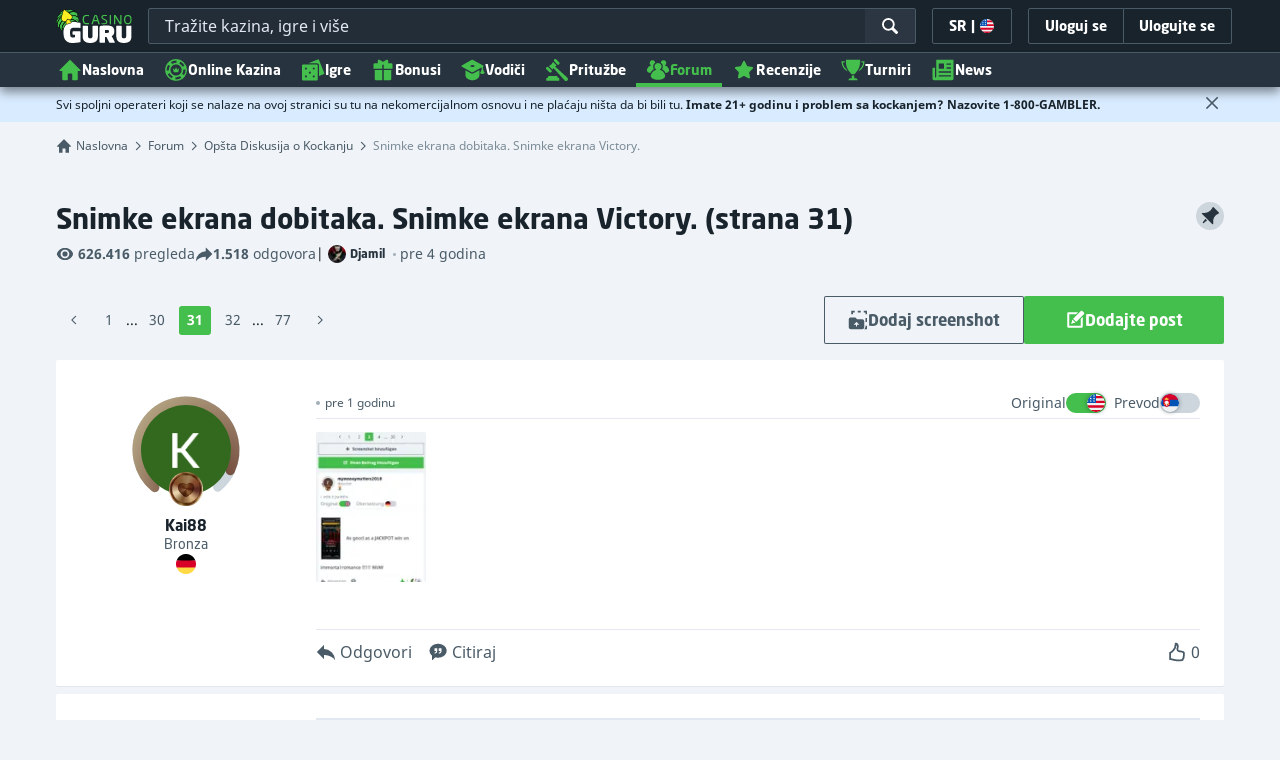

--- FILE ---
content_type: text/html;charset=UTF-8
request_url: https://sr.casino.guru/forum/opsta-kockarska-diskusija/snimke-ekrana-dobitaka--snimke-ekrana-victory/31
body_size: 45664
content:
<!DOCTYPE html><html lang="sr" xmlns:ga="http://www.w3.org/1999/xhtml"><head><title>Snimke ekrana dobitaka. Snimke ekrana Victory. (strana 31)</title><link rel="shortcut icon" href="https://static.casino.guru/res/f1cf74bce49805379e3133b88d86f2afa/images/favicon.ico" type="image/x-icon" /><link rel="icon" type="image/png" sizes="96x96" href="https://static.casino.guru/res/f78b8b148cd6770921d51992ae35ccd7a/images/favicon-96x96.png" /><meta charset="utf-8" /><meta content="Snimke ekrana dobitaka. Snimke ekrana Victory. (strana 31)" property="og:title" /><meta name="viewport" content="width=device-width, initial-scale=1.0" /><meta content="https://sr.casino.guru/forum/opsta-kockarska-diskusija/snimke-ekrana-dobitaka--snimke-ekrana-victory" property="og:url" /><meta content="sr.casino.guru" property="og:site_name" /><meta content="sr" property="og:locale" /><meta content="sr.casino.guru" name="author" /><meta content="summary_large_image" name="twitter:card" /><link rel="apple-touch-icon" sizes="180x180" href="https://static.casino.guru/res/41cf7d7678c69abe9056202019a5035aa/images/apple-touch-icon.png" /><meta property="og:description" /><meta name="description" /><meta property="og:image" content="https://static.casino.guru/res/28a0e97ff3eb0a8054f5c1c5e724b258a/images/fb-share-homepage.jpg" /><meta content="noindex, follow" name="robots" /><script>

            function loadScript(src, done) {
                var js = document.createElement('script');
                js.src = src;
                if (done) {
                    js.onload = function() {
                        done();
                    };
                    js.onerror = function() {
                        done(new Error('Failed to load script ' + src));
                    };
                    js.onreadystatechange = function() {
                        done();
                    };
                }
                document.head.appendChild(js);
            }
        </script><script>
            function browserSupportsAllFeatures() {
                return Array.prototype.entries && window.IntersectionObserver && window.fetch && 'scrollBehavior' in document.documentElement.style;
            }


            function lCss(u, m) {
                var l = document.createElement('link');
                l.rel = 'stylesheet';
                l.type = 'text/css';
                l.href = u;
                l.media = m;
                document.getElementsByTagName('head')[0].appendChild(l)

                if (document.cookie.split(';').filter(function(item) {
                    return item.indexOf('restCSSIsCached=') >= 0
                }).length === 0) {
                    var date = new Date();
                    date.setTime(date.getTime()+(7*24*60*60*1000));
                    document.cookie = "restCSSIsCached=true; expires=" + date.toGMTString() + "; path=/";
                }

            }
        </script><script>LUX=function(){var n=Math.floor;function t(){return Date.now?Date.now():+new Date}var r,a=t(),e=window.performance||{},i=e.timing||{navigationStart:(null===(r=window.LUX)||void 0===r?void 0:r.ns)||a};function o(){return e.now?n(e.now()):t()-i.navigationStart}(LUX=window.LUX||{}).ac=[],LUX.addData=function(n,t){return LUX.cmd(["addData",n,t])},LUX.cmd=function(n){return LUX.ac.push(n)},LUX.getDebug=function(){return[[a,0,[]]]},LUX.init=function(n){return LUX.cmd(["init",n||o()])},LUX.mark=function(){for(var n=[],t=0;t<arguments.length;t++)n[t]=arguments[t];if(e.mark)return e.mark.apply(e,n);var r=n[0],a=n[1]||{};void 0===a.startTime&&(a.startTime=o());LUX.cmd(["mark",r,a])},LUX.markLoadTime=function(){return LUX.cmd(["markLoadTime",o()])},LUX.startSoftNavigation=function(){return LUX.cmd(["startSoftNavigation",o()])},LUX.measure=function(){for(var n=[],t=0;t<arguments.length;t++)n[t]=arguments[t];if(e.measure)return e.measure.apply(e,n);var r,a=n[0],i=n[1],u=n[2];r="object"==typeof i?n[1]:{start:i,end:u};r.duration||r.end||(r.end=o());LUX.cmd(["measure",a,r])},LUX.on=function(n,t){return LUX.cmd(["on",n,t])},LUX.send=function(n){return LUX.cmd(["send",n])},LUX.snippetVersion="2.0.0",LUX.ns=a;var u=LUX;return window.LUX_ae=[],window.addEventListener("error",function(n){window.LUX_ae.push(n)}),u}();</script><script src="https://cdn.speedcurve.com/js/lux.js?id=1639982892" async="" crossorigin="anonymous"></script><link rel="stylesheet" href="https://static.casino.guru/res/a3a84ba0434f8c4319d9395c802486daa/build/app-forum.min.css" /><script>
                if (browserSupportsAllFeatures()) {
                    loadScript("https://static.casino.guru/res/a3a84ba0434f8c4319d9395c802486daa/build/es6/vendor.es6.js")
                    loadScript("https://static.casino.guru/res/a3a84ba0434f8c4319d9395c802486daa/build/es6/app.es6.js")
                } else {
                    loadScript("https://static.casino.guru/res/a3a84ba0434f8c4319d9395c802486daa/build/vendor.js")
                    loadScript("https://static.casino.guru/res/a3a84ba0434f8c4319d9395c802486daa/build/polyfills.js", function() {
                        loadScript("https://static.casino.guru/res/a3a84ba0434f8c4319d9395c802486daa/build/app.js")
                    })
                }
            </script><link rel="preload" href="https://use.typekit.net/af/00ac0a/00000000000000003b9b2033/27/l?primer=f592e0a4b9356877842506ce344308576437e4f677d7c9b78ca2162e6cad991a&amp;fvd=n7&amp;v=3" as="font" /><script type="text/javascript">
        var _smartsupp = _smartsupp || {};
    </script><script>window.dataLayer = window.dataLayer || []</script><!-- Google Tag Manager Main --><script>
                dataLayer = [{
                    'productName': "casinoguru",
                    'pageType': "forum_thread",
                    'pageCategory': "forum",
                    'pageCode': 'forum_thread-1268',
                    'lang': "SR",
                    'landingPageCode': "forum_thread",
                    'firstSessionLandingPageCode': "forum_thread",
                    'firstSessionLandingPageCodeNumeric': "ABSTRACT_PAGE",
                    'landingPageBeforeRedirect': "https:\/\/sr.casino.guru\/forum\/opsta-kockarska-diskusija\/snimke-ekrana-dobitaka--snimke-ekrana-victory",
                    'abtest': "",
                    'environment': "PROD",
                    'userId': null,

                    'cd_lang': "SR",
                    'cd_abTest': "",
                    'cd_environment': "PROD",
                    'cd_productName': "casinoguru",
                    'cd_pageType': "forum_thread",
                    'cd_pageCode': "forum_thread-1268",
                    'cd_pageCategory': "forum",
                    'cd_landingPageType': "forum_thread",
                    'cd_landingPageCode': "forum_thread-1268",
                    'cd_landingPageCategory': "forum",
                    'cd_firstSessionLandingPageType': "forum_thread",
                    'cd_firstSessionLandingPageCode': "forum_thread-1268",
                    'cd_firstSessionLandingPageCategory': "forum",
                    'cd_pageViewId': "8udymBQuh65MWglk",
                    'cd_landingUrlBeforeRedirect': "https:\/\/sr.casino.guru\/forum\/opsta-kockarska-diskusija\/snimke-ekrana-dobitaka--snimke-ekrana-victory",
                }];
            </script><script>
                (function(w,d,s,l,i){w[l]=w[l]||[];w[l].push({'gtm.start':
                        new Date().getTime(),event:'gtm.js'});var f=d.getElementsByTagName(s)[0],
                    j=d.createElement(s),dl=l!='dataLayer'?'&l='+l:'';j.async=true;j.src=
                    'https://www.googletagmanager.com/gtm.js?id='+i+dl;f.parentNode.insertBefore(j,f);
                })(window,document,'script','dataLayer',"GTM-PXXGSW");
            </script><!-- End Google Tag Manager --><!-- Adobe Analytics Main --><script>
            adobeEnabled = true;
            adobeEnvironment = "PROD";
            adobeDebug = (localStorage && localStorage.getItem('adobeDebug')==='true') || false;
            adobeTags = {
                mainCategory: "forum",
                subCategories: [ "forum_thread" ],
                vertical: null,
                subVertical: null,
                triVertical: null,
                country: null,
                language: "SR",
                toplist: false,
                primarySubCategory: "forum_thread",
                equivalentPage: null,
                toplistDataIds: [],
                partnerDataIds: [],
                variant: null,
                state: null,
                platform: null,
                event: null,
                siteSection: null,
                category: 'Commercial',

                logged_in: false,
                member_id: null,
                member_join_date: null,
                member_status: null,
            };
        </script><!-- Adobe End Analytics --><script>
    function handleCasinoDetailClick(casinoName, casinoId, reputationCode, position, listType) {
        if (!(typeof dataLayer === 'undefined')) {
            dataLayer.push({
                'ecommerce': {
                    'click': {
                        'actionField': {
                            'list': listType
                        },
                        'products': [{
                            'name': casinoName,    // casino name
                            'id': casinoId,                         // casino id
                            'variant': reputationCode,            // casino rating
                            'position': position                 // casino position within the list
                        }]
                    }
                },
                'event': 'ecomProductClick'
            });
        }
        return true;
    };

    function handleCasinoClick(event, casinoName, casinoId, reputationCode, position, listType) {
        if (!(typeof dataLayer === 'undefined')) {
            // for casino detail we don't send list type in order to preserve former list type which lead to the casino detail
            if (listType == 'casino-detail') {
                dataLayer.push({
                    'ecommerce': {
                        'add': {
                            'actionField': {
                            },
                            'products': [{
                                'name': casinoName,   // casino name without Обзор
                                'id': casinoId,                        // casino id
                                'variant': reputationCode,            // casino reputation
                            }]
                        }
                    },
                    'event': 'ecomAddToCart'
                });
            } else {
                dataLayer.push({
                    'ecommerce': {
                        'add': {
                            'actionField': {
                                'list': listType
                            },
                            'products': [{
                                'name': casinoName,   // casino name without Обзор
                                'id': casinoId,                        // casino id
                                'variant': reputationCode,            // casino reputation
                                'position': position                 // casino position within the list
                            }]
                        }
                    },
                    'event': 'ecomAddToCart'
                });
            }
        }
        return true;
    }

    function casinoImpression(casinoName,casinoId,reputation,listType, position) {
        if (!(typeof dataLayer === 'undefined')) {
            dataLayer.push({
                'ecommerce': {
                    'impressions': [
                        {
                            'name': casinoName,        // casino name
                            'id': casinoId,                            // casino id
                            'variant': reputation,                        // casino reputation
                            'list': listType,             // casino list name
                            'position': position                    // casino position within the list
                        }]
                },
                'event': 'ecomProductImpressions'
            });
        }
    }

</script><meta name="google-site-verification" content="y1eaVSKHhKKsIgRze052hFqBanUKwCEP00EU6XTVUEo" /><meta name="facebook-domain-verification" content="yqcf6n13e9evgld3ume4izjps92gc3" /><script>window.internalDomains = [-714181110, 223225369, 177049319, 715462062, 2025235658, -464214789, -1951498211, -944942994, 583051043, -1847083835, 465655072, 1589606260, -714713085, 377651554, -714181110, 454241301, -1906189179];</script></head><body data-module="scroll-interaction-tracker"><input type="hidden" value="18212620131781601" name="globalVisitorId" id="globalVisitorId" /><div class="js-fb-login"></div><input type="hidden" value="https://static.casino.guru/res/a3a84ba0434f8c4319d9395c802486daa/build/" id="webRoot" /><script type="text/javascript">
        var appendedSvgSprite = [];
        if (!Array.prototype.includes) {
            Array.prototype.includes = function(search, start) {
                'use strict';

                if (search instanceof RegExp) {
                    throw TypeError('first argument must not be a RegExp');
                }
                if (start === undefined) { start = 0; }
                return this.indexOf(search, start) !== -1;
            };
        }
        function appendSvgSprite(svgFile) {
            var pathArray = svgFile.split('/');
            var fileName = pathArray[pathArray.length - 1];
            if (appendedSvgSprite.includes(fileName)) return;
            var ajax = new XMLHttpRequest();
            ajax.open("GET", svgFile, true);
            ajax.send();
            ajax.onload = function(e) {
                if (e.currentTarget.status === 200) {
                    var div = document.createElement("div");
                    div.classList.add('svg-loader');
                    div.innerHTML = ajax.responseText;
                    if (appendedSvgSprite.includes(fileName)) return;
                    document.body.insertBefore(div, document.body.childNodes[0]);
                    appendedSvgSprite.push(fileName);
                }
            }
        }
    </script><span style="position: absolute; left: -10000px; top: -1000px"><svg xmlns="http://www.w3.org/2000/svg" width="100" height="100"><defs><clippath id="clip-off"><rect x="0" y="15" width="13" height="40" /></clippath></defs></svg></span><script type="text/javascript">
                appendSvgSprite("https://static.casino.guru/res/d28f47c3e7276f38e6751f647b9a9825a/build/icons-base.svg");
                appendSvgSprite("https://static.casino.guru/res/32059382670569fea7dee143b24df8d9a/build/icons-filter.svg");
                appendSvgSprite("https://static.casino.guru/res/8859ac9f5eefd84784c82993c2c7d5f6a/build/icons-forum.svg");
            </script><div data-time-zone-cookie-name="tZone"></div><div style="display:none;" id="client-id-holder"></div><header class="main-header js-main-header"><div class="main-header-bg"></div><div class="main-header-bg-variant-bc"></div><!-- .container --><div class="col-menu"><nav class="menu group" data-module="menu"><fade-burger class="menu-icon-label js-menu-icon-label" size="22" data-ga-id="general_header_elm_menuHamburger"></fade-burger><div class="menu-logo" data-ga-id="general_header_elm_logo"><a href="https://sr.casino.guru/" rel="home"><picture><source srcset="https://static.casino.guru/res/cc26f89e34ef12cd4dac6731c76aaaa5a/images/casinoguru_logo.svg?webp=true" type="image/webp" /><img src="https://static.casino.guru/res/cc26f89e34ef12cd4dac6731c76aaaa5a/images/casinoguru_logo.svg" alt="Snimke ekrana dobitaka. Snimke ekrana Victory. (strana 31)" width="90" height="40" /></picture></a></div><div class="header-search-wrapper search-box-dark" data-module="search-box" data-scroll-top="true" data-target="/frontendService/fulltextSearch"><div class="header-search js-search-box-input-wrapper search-box-input-wrapper-dark"><input data-append-sprite="https://static.casino.guru/res/277bb5204895da3e7e7dc723c397e7b5a/build/icons-complaints.svg" class="js-search-box-input header-search-input js-ga-change-event search-box-input-dark" placeholder="Tražite kazina, igre i više" type="text" data-ga-id-change="general_header_general_search" data-ga-id="general_header_input_searchBox" /><span class="menu-link-search search-ico-wrapper-dark" data-ga-id="general_header_btn_searchBtn"><svg class="c-white" height="18" width="18"><use xlink:href="#base_ui_ico_search" /></svg></span><span class="js-header-search-close header-search-close flex items-center"><svg class="c-white" height="18" width="18"><use xlink:href="#base_ui_ico_close" /></svg></span><input id="search-box--site-url" name="pageCountryId" type="hidden" value="317" /></div></div><div class="menu-right"><span class="menu-lang js-menu-lang menu-right-btn" data-mouseflow-tag="Language_modal" data-module="modals/language-modal-init" data-ga-id="general_header_btn_langSettings"><span>SR</span><label class="mx-xs">|</label><i class="flag-icon flag-icon-us-oh"></i></span><div class="menu-right-link menu-right-btn js-menu-right-login" data-ga-id="general_header_btn_login"><span class="text">
                            Uloguj se
                        </span></div><a href="https://sr.casino.guru/prijavite-se" class="menu-right-signup menu-right-btn hidden-xxs hidden-xs" data-ga-id="general_header_btn_signUp"><div class="menu-right-link"><span class="text">Ulogujte se</span></div></a><span class="menu-link-search js-header-search-toggle" data-ga-id="general_header_btn_searchBtn"><svg class="c-white" height="18" width="18"><use xlink:href="#base_ui_ico_search" /></svg></span></div><div class="menu-login-popup menu-expandable-popup js-menu-login-popup"><div class="popup-modal-exit-button"><svg class="c-grey-4 js-modal-close-button"><use xlink:href="#base_ui_ico_close" /></svg></div><div id="appLogin"></div></div><div class="menu-language-settings-popup menu-expandable-popup js-menu-language-settings-popup"><div class="menu-language-settings-popup-content"><form action="/frontendService/advancedLanguageSettings/languageCountrySettings" method="post" accept-charset="utf-8" data-module="language-change"><input type="hidden" name="siteUrl" value="https://sr.casino.guru/forum/opsta-kockarska-diskusija/snimke-ekrana-dobitaka--snimke-ekrana-victory" /><div class="js-language-modal-content"><div class="loader mx-auto my-xxl js-loader"></div></div></form></div></div><div class="menu-collapse js-menu-collapse" data-only-mobile="true"><ul class="magic-line-wrapper menu-nav"><li></li><li class="menu-item-0 hidden-xxs hidden-xs hidden-sm" data-ga-id="general_header_link_menu" data-ga-param="home"><a class="menu-link menu-link-variant-b" href="/"><svg width="24" height="24" class="menu-icon"><use xlink:href="#base_ui_ico_home" /></svg>
                    Naslovna
                </a></li><li class="menu-item-1" data-ga-id="general_header_link_menu" data-ga-param="fst_casino_2/Online Casinos"><a class="menu-link js-menu-link" href="https://sr.casino.guru/najbolja-online-kazina"><svg width="24" height="24" class="menu-icon"><use xlink:href="#base_category_ico_casinos" /></svg>
                        Online Kazina
                        <svg class="icon-arrow ml-auto" width="16" height="16"><use xlink:href="#base_ui_ico_chevron_down" /></svg></a><div class="sub-menu js-sub-menu js-articles-menu"><div class="sub-menu-wrapper"><div class="submenu-circle-green"></div><div class="sub-menu-col"><div class="col-label">Online kazina</div><a href="https://sr.casino.guru/najbolja-online-kazina" class="text-bold block js-link" data-ga-id="general_header_link_menuSub" data-ga-param="fst_casino_2/Best online casinos"><svg class="ml-xs c-green" width="12" height="12"><use xlink:href="#base_ui_ico_rating_star" /></svg>
    Top online kazina
</a><a href="https://sr.casino.guru/nova-online-kazina" class="text-bold block js-link" data-ga-id="general_header_link_menuSub" data-ga-param="fst_casino_2/New online casinos">
    Novootvorena kazina
</a><a href="https://sr.casino.guru/najbolja-online-kazina#tab=LEADING_BRANDS" class="text-bold block js-link" data-ga-id="general_header_link_menuSub" data-ga-param="fst_casino_5/Big online casinos">
    Vodeći brendovi
</a><a href="https://sr.casino.guru/najbolja-online-kazina#tab=ALL" class="text-bold block js-link" data-ga-id="general_header_link_menuSub" data-ga-param="fst_casino_2/All casinos">
    Sva kazina
</a></div><div class="sub-menu-col"><div class="col-label">Popularni filteri</div><a href="https://sr.casino.guru/najbolja-online-kazina/kazina-za-mobilni" class="text-bold block js-link" data-ga-id="general_header_link_menuSub" data-ga-param="fst_casino_mobile_casino/Mobile casinos">
    Mobilna kazina
</a><a href="https://sr.casino.guru/najbolja-online-kazina/bitcoin-kriptovaluta-kazina" class="text-bold block js-link" data-ga-id="general_header_link_menuSub" data-ga-param="fst_casino_crypto_casino/Crypto casinos">
    Kripto kazina
</a><a href="https://sr.casino.guru/najbolja-online-kazina/kazina-za-jake-igrace" class="text-bold block js-link" data-ga-id="general_header_link_menuSub" data-ga-param="fst_casino_highroller_casino/High roller VIP casinos">
    Kazina za jake igrače
</a><a href="https://sr.casino.guru/najbolja-online-kazina/live-rulet-sajtovi" class="text-bold block js-link" data-ga-id="general_header_link_menuSub" data-ga-param="fst_casino_roulette_casino/Live roulette casinos">
    Live Rulet kazina
</a><a href="https://sr.casino.guru/najbolja-online-kazina/anonimna-kazina" class="text-bold block js-link" data-ga-id="general_header_link_menuSub" data-ga-param="fst_casino_anonymous_casino/Anonymous casinos">
    Anonimna kazina
</a></div><div class="sub-menu-col"><div class="col-label">Kazina po načinu plaćanja</div><a href="https://sr.casino.guru/najbolja-online-kazina#pp_25=on" class="text-bold block js-link" data-ga-id="general_header_link_menuSub" data-ga-param="top_payment_met_25/Neteller">
    Neteller kazina
</a><a href="https://sr.casino.guru/najbolja-online-kazina#pp_28=on" class="text-bold block js-link" data-ga-id="general_header_link_menuSub" data-ga-param="top_payment_met_28/Skrill">
    Skrill kazina
</a><a href="https://sr.casino.guru/najbolja-online-kazina#pp_26=on" class="text-bold block js-link" data-ga-id="general_header_link_menuSub" data-ga-param="top_payment_met_26/PaysafeCard">
    PaysafeCard kazina
</a><a href="https://sr.casino.guru/najbolja-online-kazina#pp_93=on" class="text-bold block js-link" data-ga-id="general_header_link_menuSub" data-ga-param="top_payment_met_93/Payz (ecoPayz) ">
    Payz (ecoPayz)  kazina
</a><a href="https://sr.casino.guru/najbolja-online-kazina#pp_24=on" class="text-bold block js-link" data-ga-id="general_header_link_menuSub" data-ga-param="top_payment_met_24/Mastercard">
    Mastercard kazina
</a><a href="https://sr.casino.guru/najbolja-online-kazina/paypal-placanje" class="text-bold block js-link" data-ga-id="general_header_link_menuSub" data-ga-param="fst_casino_104/PayPal casinos">
    PayPal kazina
</a></div>
                            <img alt="menu-img-casinos.png" data-src="https://static.casino.guru/res/cc4c0033da414b3b96ce48364587b28da/images/page-headers/page-header-casinos-mobile.png" width="240" height="240" />
                        </div></div></li><li class="menu-item-2" data-ga-id="general_header_link_menu" data-ga-param="fst_games_8/Games"><a class="menu-link js-menu-link" href="https://sr.casino.guru/besplatne-casino-igre"><svg width="24" height="24" class="menu-icon"><use xlink:href="#base_category_ico_games" /></svg>
                        Igre
                        <svg class="icon-arrow ml-auto" width="16" height="16"><use xlink:href="#base_ui_ico_chevron_down" /></svg></a><div class="sub-menu js-sub-menu js-articles-menu"><div class="sub-menu-wrapper"><div class="submenu-circle-green"></div><div class="sub-menu-col"><div class="col-label">Sve igre</div><a href="https://sr.casino.guru/besplatne-casino-igre" class="text-bold block js-link" data-ga-id="general_header_link_menuSub" data-ga-param="fst_games_8/Free casino games"><svg class="ml-xs c-green" width="12" height="12"><use xlink:href="#base_ui_ico_rating_star" /></svg>
    Besplatne kazino igre
</a><a href="https://sr.casino.guru/besplatne-casino-igre/naj-popularnije#sort_by=RECOMMENDED_DESC" class="text-bold block js-link" data-ga-id="general_header_link_menuSub" data-ga-param="fst_games_8/Most popular games">
    Najpopularnije igre
</a><a href="https://sr.casino.guru/besplatne-casino-igre/nove#sort_by=LATEST_DESC" class="text-bold block js-link" data-ga-id="general_header_link_menuSub" data-ga-param="fst_games_8/Latest games">
    Najnovije igre
</a><a href="https://sr.casino.guru/besplatne-casino-igre/skoro-pregledane" class="text-bold block js-link" data-ga-id="general_header_link_menuSub" data-ga-param="fst_games_reviewed_games/Recently reviewed games">
    Nedavno recenzirane igre
</a><a href="https://sr.casino.guru/besplatne-casino-igre/najvisi-rtp#sort_by=RTP_DESC" class="text-bold block js-link" data-ga-id="general_header_link_menuSub" data-ga-param="fst_games_8/Highest RTP">
    Najviši RTP
</a><a href="https://sr.casino.guru/turniri" class="text-bold block js-link" data-ga-id="general_header_link_menuSub" data-ga-param="fst_entity_page_all_game_tournaments/Free slot tournaments">
    Besplatni slot turniri
</a></div><div class="sub-menu-col"><div class="col-label">Igre po tipu</div><a href="https://sr.casino.guru/besplatne-casino-igre/slotovi" class="text-bold block js-link" data-ga-id="general_header_link_menuSub" data-ga-param="fst_games_1/Slots">
    Slotovi
</a><a href="https://sr.casino.guru/besplatne-casino-igre/besplatni-rulet" class="text-bold block js-link" data-ga-id="general_header_link_menuSub" data-ga-param="fst_games_3/Roulette">
    Rulet
</a><a href="https://sr.casino.guru/besplatne-casino-igre/video-poker" class="text-bold block js-link" data-ga-id="general_header_link_menuSub" data-ga-param="fst_games_5/Video poker">
    Video poker
</a><a href="https://sr.casino.guru/besplatne-casino-igre/besplatne-blackjack-igre" class="text-bold block js-link" data-ga-id="general_header_link_menuSub" data-ga-param="fst_games_2/Blackjack">
    Blackjack
</a><a href="https://sr.casino.guru/besplatne-casino-igre/grebanje-kartica" class="text-bold block js-link" data-ga-id="general_header_link_menuSub" data-ga-param="fst_games_6/Scratch cards">
    Srećke
</a></div><div class="sub-menu-col"><div class="col-label">Igre od provajdera</div><a href="https://sr.casino.guru/besplatne-casino-igre/realtime-gaming" class="text-bold block js-link" data-ga-id="general_header_link_menuSub" data-ga-param="top_game_prov_62/Realtime Gaming">
    Realtime Gaming igara
</a><a href="https://sr.casino.guru/besplatne-casino-igre/netent" class="text-bold block js-link" data-ga-id="general_header_link_menuSub" data-ga-param="top_game_prov_17/NetEnt">
    NetEnt igara
</a><a href="https://sr.casino.guru/besplatne-casino-igre/rival" class="text-bold block js-link" data-ga-id="general_header_link_menuSub" data-ga-param="top_game_prov_42/Rival">
    Rival igara
</a><a href="https://sr.casino.guru/besplatne-casino-igre/nolimit-city" class="text-bold block js-link" data-ga-id="general_header_link_menuSub" data-ga-param="top_game_prov_331/Nolimit City">
    Nolimit City igara
</a><a href="https://sr.casino.guru/besplatne-casino-igre/betsoft-gaming" class="text-bold block js-link" data-ga-id="general_header_link_menuSub" data-ga-param="top_game_prov_30/Betsoft Gaming">
    Betsoft Gaming igara
</a><a href="https://sr.casino.guru/provajderi-igara" class="text-bold block js-link" data-ga-id="general_header_link_menuSub" data-ga-param="game_providers/All game providers">
    Svi provajderi igara
</a></div>
                            <img alt="menu-img-games" data-src="https://static.casino.guru/pict/1334717/page-header-games-mobile" width="240" height="240" />
                        </div></div></li><li class="menu-item-3" data-ga-id="general_header_link_menu" data-ga-param="fst_all_deals_3/Bonuses"><a class="menu-link js-menu-link" href="https://sr.casino.guru/poslednji-kazino-bonusi"><svg width="24" height="24" class="menu-icon"><use xlink:href="#base_category_ico_bonuses" /></svg>
                        Bonusi
                        <svg class="icon-arrow ml-auto" width="16" height="16"><use xlink:href="#base_ui_ico_chevron_down" /></svg></a><div class="sub-menu js-sub-menu js-articles-menu"><div class="sub-menu-wrapper"><div class="submenu-circle-green"></div><div class="sub-menu-col"><div class="col-label">Tip bonusa</div><a href="https://sr.casino.guru/casino-bonusi-bez-depozita" class="text-bold block js-link" data-ga-id="general_header_link_menuSub" data-ga-param="fst_deal_no_deposit_bonus_5/No deposit bonuses"><svg class="ml-xs c-green" width="12" height="12"><use xlink:href="#base_ui_ico_rating_star" /></svg>
    Bonusi bez depozita
</a><a href="https://sr.casino.guru/kazino-dobrodosli-bonusi" class="text-bold block js-link" data-ga-id="general_header_link_menuSub" data-ga-param="fst_deal_deposit_bonus_4/Deposit bonuses">
    Bonusi sa depozitom
</a><a href="https://sr.casino.guru/kazino-dopuna-bonus" class="text-bold block js-link" data-ga-id="general_header_link_menuSub" data-ga-param="fst_deal_reload_bonus_7/Reload bonuses">
    Bonusi za dopunu
</a><a href="https://sr.casino.guru/kazino-cashback" class="text-bold block js-link" data-ga-id="general_header_link_menuSub" data-ga-param="fst_deal_cashback_bonus_6/Cashback bonuses">
    Casback bonusi
</a><a href="https://sr.casino.guru/poslednji-kazino-bonusi#tab=ALL" class="text-bold block js-link" data-ga-id="general_header_link_menuSub" data-ga-param="fst_all_deals_3/All bonuses">
    Svi bonusi
</a></div>
                            <img alt="menu-img-casinos.png" data-src="https://static.casino.guru/res/04df1a809f7618ba2905d9acd3e4f624a/images/page-headers/page-header-bonuses-mobile.png" width="240" height="240" />
                        </div></div></li><li class="menu-item-4" data-ga-id="general_header_link_menu" data-ga-param="fst_navigator_1/Guide"><a class="menu-link" href="https://sr.casino.guru/vodici"><svg width="24" height="24" class="menu-icon"><use xlink:href="#base_category_ico_guides" /></svg>
                        Vodiči
                        </a></li><li class="menu-item-5" data-ga-id="general_header_link_menu" data-ga-param="complaints/Complaints"><a class="menu-link js-menu-link" href="https://sr.casino.guru/prigovori/sve"><svg width="24" height="24" class="menu-icon"><use xlink:href="#base_category_ico_complaints" /></svg>
                        Pritužbe
                        <svg class="icon-arrow ml-auto" width="16" height="16"><use xlink:href="#base_ui_ico_chevron_down" /></svg></a><div class="sub-menu js-sub-menu js-articles-menu"><div class="sub-menu-wrapper"><div class="submenu-circle-green"></div><div class="sub-menu-col"><div class="col-label">Pregledajte pritužbe</div><a href="https://sr.casino.guru/prigovori/sve" class="text-bold block js-link" data-ga-id="general_header_link_menuSub" data-ga-param="complaint_overview/Complaints overview">
    Pregled prigovora
</a><a href="https://sr.casino.guru/prigovori/u-toku" class="text-bold block js-link" data-ga-id="general_header_link_menuSub" data-ga-param="complaint_opened/Opened">
    Aktivni 
</a><a href="https://sr.casino.guru/prigovori/nije-resena" class="text-bold block js-link" data-ga-id="general_header_link_menuSub" data-ga-param="complaint_unresolved/Unresolved">
    Nerešeni prigovori
</a><a href="https://sr.casino.guru/prigovori/resena" class="text-bold block js-link" data-ga-id="general_header_link_menuSub" data-ga-param="complaint_resolved/Resolved">
    Rešeni prigovori
</a><a href="https://sr.casino.guru/prigovori/odbijena" class="text-bold block js-link" data-ga-id="general_header_link_menuSub" data-ga-param="complaint_rejected/Rejected">
    Odbijeni
</a></div><div class="sub-menu-col"><div class="col-label">Saznajte više</div><a href="https://sr.casino.guru/vodici/resavanje-prigovora-instrukcije" class="text-bold block js-link" data-ga-id="general_header_link_menuSub" data-ga-param="static_page_117/Complaint resolution instructions">
    Instrukcije za rešavanje prigovora
</a><a href="https://sr.casino.guru/vodici/kako-mi-resavamo-kazino-prigovore" class="text-bold block js-link" data-ga-id="general_header_link_menuSub" data-ga-param="static_page_116/How we resolve complaints">
    Kako mi rešavamo prigovore
</a></div>
                            <img alt="menu-img-casinos.png" data-src="https://static.casino.guru/res/9918754a62d5b0de51c3adaae440f541a/images/page-headers/page-header-complaints-mobile.png" width="240" height="240" />
                        </div></div></li><li class="menu-item-6 active" data-ga-id="general_header_link_menu" data-ga-param="forum/Forum"><a class="menu-link" href="https://sr.casino.guru/forum"><svg width="24" height="24" class="menu-icon"><use xlink:href="#base_category_ico_forum" /></svg>
                        Forum
                        </a></li><li class="menu-item-7" data-ga-id="general_header_link_menu" data-ga-param="fst_reviews_reviews/Reviews"><a class="menu-link" href="https://sr.casino.guru/kazino-recenzije"><svg width="24" height="24" class="menu-icon"><use xlink:href="#base_ui_ico_rating_star" /></svg>
                        Recenzije
                        </a></li><li class="menu-item-8" data-ga-id="general_header_link_menu" data-ga-param="fst_entity_page_all_game_tournaments/Tournaments"><a class="menu-link" href="https://sr.casino.guru/turniri"><svg width="24" height="24" class="menu-icon"><use xlink:href="#base_ui_ico_competition" /></svg>
                        Turniri
                        </a></li><li class="menu-item-9" data-ga-id="general_header_link_menu" data-ga-param="news/News"><a class="menu-link" href="https://casino.guru/news" target="_blank"><svg width="24" height="24" class="menu-icon"><use xlink:href="#base_ui_ico_press" /></svg>
                        News
                        </a></li><li class="magic-line">&nbsp;</li><li></li><li class="menu-item hidden-xs hidden-xxs"><span class="menu-link menu-link-search js-search"><i class="icon icon-search"></i></span></li></ul><div class="menu-collapse-bottom"><a href="https://sr.casino.guru/o-nama">O nama</a><a href="https://sr.casino.guru/uslovi-i-pravila">Uslovi korišćenja - Casino Guru</a><span class="menu-item">Social media</span><div class="cg-page-footer-social"><a href="https://www.facebook.com/profile.php?id=61558301061001" class="social-link fb" title="Facebook" target="_blank" data-ga-id="general_header_elm_fb" rel="noopener"><svg width="24" height="24" class="c-grey-3"><use xlink:href="#base_ui_ico_facebook" /></svg></a><a href="https://twitter.com/CasinoGuruTweet" class="social-link twitter" title="Twitter" target="_blank" data-ga-id="general_header_elm_twitter" rel="noopener"><!-- base_ui_ico_twitter --><svg width="24" height="24" viewbox="0 0 24 24" fill="none" xmlns="http://www.w3.org/2000/svg"><g clip-path="url(#clip0_1678_44)"><path d="M0.0583996 1L9.32452 13.1343L0 23H2.09874L10.2625 14.3622L16.8584 23H24L14.2123 10.1833L22.8916 1H20.7929L13.2747 8.955L7.2 1H0.0583996ZM3.14469 2.51392H6.42551L20.9133 21.4861H17.6325L3.14469 2.51392Z" fill="white" style="fill:white;fill-opacity:1;" /></g><defs><clippath id="clip0_1678_44"><rect width="24" height="24" fill="white" style="fill:white;fill-opacity:1;" /></clippath></defs></svg></a><a href="https://www.instagram.com/igamingguru" class="social-link instagram" title="Instagram" target="_blank" data-ga-id="general_header_elm_instagram" rel="noopener"><!-- base_ui_ico_insta --><svg width="24" height="25" viewbox="0 0 24 25" fill="none" xmlns="http://www.w3.org/2000/svg"><g clip-path="url(#clip0_87350_7763)"><path d="M12.007 2.92071C15.2152 2.92071 15.5951 2.93477 16.8568 2.99102C18.0293 3.04258 18.6625 3.23946 19.0846 3.40352C19.6428 3.61915 20.0461 3.88165 20.4636 4.29883C20.8857 4.72071 21.1436 5.11915 21.3594 5.67696C21.5236 6.09883 21.7205 6.73633 21.7721 7.90352C21.8284 9.16914 21.8425 9.54883 21.8425 12.7504C21.8425 15.9567 21.8284 16.3364 21.7721 17.5973C21.7205 18.7692 21.5236 19.402 21.3594 19.8239C21.1436 20.3817 20.881 20.7848 20.4636 21.202C20.0414 21.6239 19.6428 21.8817 19.0846 22.0973C18.6625 22.2614 18.0246 22.4582 16.8568 22.5098C15.5904 22.566 15.2105 22.5801 12.007 22.5801C8.79891 22.5801 8.419 22.566 7.15732 22.5098C5.98476 22.4582 5.35157 22.2614 4.92945 22.0973C4.37131 21.8817 3.96795 21.6192 3.55052 21.202C3.1284 20.7801 2.87043 20.3817 2.65468 19.8239C2.49052 19.402 2.29353 18.7645 2.24194 17.5973C2.18566 16.3317 2.17159 15.952 2.17159 12.7504C2.17159 9.54415 2.18566 9.16446 2.24194 7.90352C2.29353 6.73164 2.49052 6.09883 2.65468 5.67696C2.87043 5.11915 3.13309 4.71602 3.55052 4.29883C3.97264 3.87696 4.37131 3.61915 4.92945 3.40352C5.35157 3.23946 5.98945 3.04258 7.15732 2.99102C8.419 2.93477 8.79891 2.92071 12.007 2.92071ZM12.007 0.759766C8.74731 0.759766 8.33926 0.773828 7.05882 0.830078C5.78308 0.886329 4.906 1.09258 4.14618 1.38789C3.35353 1.69727 2.68282 2.10508 2.01681 2.77539C1.3461 3.44102 0.93805 4.11133 0.628493 4.89883C0.333008 5.6629 0.126637 6.53477 0.0703537 7.80977C0.0140707 9.09414 0 9.50196 0 12.7598C0 16.0176 0.0140707 16.4254 0.0703537 17.7051C0.126637 18.9801 0.333008 19.8567 0.628493 20.6161C0.93805 21.4082 1.3461 22.0786 2.01681 22.7442C2.68282 23.4098 3.35353 23.8223 4.14149 24.127C4.906 24.4223 5.77839 24.6285 7.05413 24.6848C8.33457 24.741 8.74262 24.7551 12.0023 24.7551C15.2621 24.7551 15.6701 24.741 16.9506 24.6848C18.2263 24.6285 19.1034 24.4223 19.8632 24.127C20.6512 23.8223 21.3219 23.4098 21.9879 22.7442C22.6539 22.0786 23.0666 21.4082 23.3715 20.6207C23.667 19.8567 23.8734 18.9848 23.9296 17.7098C23.9859 16.4301 24 16.0223 24 12.7645C24 9.50665 23.9859 9.09883 23.9296 7.81915C23.8734 6.54415 23.667 5.66758 23.3715 4.90821C23.076 4.11133 22.668 3.44102 21.9973 2.77539C21.3313 2.10977 20.6605 1.69727 19.8726 1.39258C19.1081 1.09727 18.2357 0.891016 16.9599 0.834766C15.6748 0.773828 15.2668 0.759766 12.007 0.759766Z" fill="url(#paint0_linear_87350_7763)" /><path d="M12.007 6.5957C8.60192 6.5957 5.83936 9.35664 5.83936 12.7598C5.83936 16.1629 8.60192 18.9239 12.007 18.9239C15.4122 18.9239 18.1747 16.1629 18.1747 12.7598C18.1747 9.35664 15.4122 6.5957 12.007 6.5957ZM12.007 16.7582C9.79793 16.7582 8.00625 14.9676 8.00625 12.7598C8.00625 10.552 9.79793 8.76132 12.007 8.76132C14.2161 8.76132 16.0078 10.552 16.0078 12.7598C16.0078 14.9676 14.2161 16.7582 12.007 16.7582Z" fill="url(#paint1_linear_87350_7763)" /><path d="M19.8583 6.35117C19.8583 7.14805 19.2111 7.79024 18.4184 7.79024C17.6211 7.79024 16.9785 7.14336 16.9785 6.35117C16.9785 5.5543 17.6258 4.91211 18.4184 4.91211C19.2111 4.91211 19.8583 5.55899 19.8583 6.35117Z" fill="url(#paint2_linear_87350_7763)" /></g><defs><lineargradient id="paint0_linear_87350_7763" x1="25.5149" y1="-0.740233" x2="-0.985049" y2="25.7753" gradientunits="userSpaceOnUse"><stop offset="0.0682986" stop-color="#6856BE" /><stop offset="0.31863" stop-color="#8549A9" /><stop offset="0.505681" stop-color="#C23778" /><stop offset="0.67463" stop-color="#E76245" /><stop offset="0.884354" stop-color="#FCC66C" /></lineargradient><lineargradient id="paint1_linear_87350_7763" x1="25.5149" y1="-0.740237" x2="-0.985055" y2="25.7753" gradientunits="userSpaceOnUse"><stop offset="0.0682986" stop-color="#6856BE" /><stop offset="0.31863" stop-color="#8549A9" /><stop offset="0.505681" stop-color="#C23778" /><stop offset="0.67463" stop-color="#E76245" /><stop offset="0.884354" stop-color="#FCC66C" /></lineargradient><lineargradient id="paint2_linear_87350_7763" x1="25.5147" y1="-0.741032" x2="-0.985237" y2="25.7745" gradientunits="userSpaceOnUse"><stop offset="0.0682986" stop-color="#6856BE" /><stop offset="0.31863" stop-color="#8549A9" /><stop offset="0.505681" stop-color="#C23778" /><stop offset="0.67463" stop-color="#E76245" /><stop offset="0.884354" stop-color="#FCC66C" /></lineargradient><clippath id="clip0_87350_7763"><rect width="24" height="24" fill="white" transform="translate(0 0.759766)" /></clippath></defs></svg></a><a href="https://www.linkedin.com/company/casinoguru/" class="social-link linkedin" title="LinkedIn" target="_blank" data-ga-id="general_header_elm_linkedin" rel="noopener"><!-- base_ui_ico_linkedin --><svg width="24" height="24" viewbox="0 0 24 24" fill="none" xmlns="http://www.w3.org/2000/svg"><g clip-path="url(#clip0_2_8177)"><path d="M21 3H3V21H21V3Z" fill="white" style="fill:white;fill-opacity:1;" /><path d="M22.2283 0H1.77167C1.30179 0 0.851161 0.186657 0.518909 0.518909C0.186657 0.851161 0 1.30179 0 1.77167V22.2283C0 22.6982 0.186657 23.1488 0.518909 23.4811C0.851161 23.8133 1.30179 24 1.77167 24H22.2283C22.6982 24 23.1488 23.8133 23.4811 23.4811C23.8133 23.1488 24 22.6982 24 22.2283V1.77167C24 1.30179 23.8133 0.851161 23.4811 0.518909C23.1488 0.186657 22.6982 0 22.2283 0ZM7.15333 20.445H3.545V8.98333H7.15333V20.445ZM5.34667 7.395C4.93736 7.3927 4.53792 7.2692 4.19873 7.04009C3.85955 6.81098 3.59584 6.48653 3.44088 6.10769C3.28591 5.72885 3.24665 5.31259 3.32803 4.91145C3.40941 4.51032 3.6078 4.14228 3.89816 3.85378C4.18851 3.56529 4.55782 3.36927 4.95947 3.29046C5.36112 3.21165 5.77711 3.25359 6.15495 3.41099C6.53279 3.56838 6.85554 3.83417 7.08247 4.17481C7.30939 4.51546 7.43032 4.91569 7.43 5.325C7.43386 5.59903 7.38251 5.87104 7.27901 6.1248C7.17551 6.37857 7.02198 6.6089 6.82757 6.80207C6.63316 6.99523 6.40185 7.14728 6.14742 7.24915C5.893 7.35102 5.62067 7.40062 5.34667 7.395ZM20.4533 20.455H16.8467V14.1933C16.8467 12.3467 16.0617 11.7767 15.0483 11.7767C13.9783 11.7767 12.9283 12.5833 12.9283 14.24V20.455H9.32V8.99167H12.79V10.58H12.8367C13.185 9.875 14.405 8.67 16.2667 8.67C18.28 8.67 20.455 9.865 20.455 13.365L20.4533 20.455Z" fill="#0A66C2" style="fill:#0A66C2;fill:color(display-p3 0.0392 0.4000 0.7608);fill-opacity:1;" /></g><defs><clippath id="clip0_2_8177"><rect width="24" height="24" fill="white" style="fill:white;fill-opacity:1;" /></clippath></defs></svg></a><a href="https://www.youtube.com/c/CasinoGuruTube" class="social-link youtube" title="YouTube" target="_blank" data-ga-id="general_header_elm_youtube" rel="noopener"><!-- base_ui_ico_youtube --><svg width="24" height="24" viewbox="0 0 24 24" fill="none" xmlns="http://www.w3.org/2000/svg"><g clip-path="url(#clip0_2_8182)"><g clip-path="url(#clip1_2_8182)"><path d="M23.5221 6.18547C23.3864 5.67489 23.119 5.20889 22.7466 4.83413C22.3743 4.45936 21.91 4.18897 21.4003 4.05002C19.5239 3.54547 12.0239 3.54547 12.0239 3.54547C12.0239 3.54547 4.52393 3.54547 2.64756 4.05002C2.13786 4.18897 1.67358 4.45936 1.30121 4.83413C0.928842 5.20889 0.661431 5.67489 0.525744 6.18547C0.0239258 8.07002 0.0239258 12 0.0239258 12C0.0239258 12 0.0239258 15.93 0.525744 17.8146C0.661431 18.3251 0.928842 18.7911 1.30121 19.1659C1.67358 19.5407 2.13786 19.8111 2.64756 19.95C4.52393 20.4546 12.0239 20.4546 12.0239 20.4546C12.0239 20.4546 19.5239 20.4546 21.4003 19.95C21.91 19.8111 22.3743 19.5407 22.7466 19.1659C23.119 18.7911 23.3864 18.3251 23.5221 17.8146C24.0239 15.93 24.0239 12 24.0239 12C24.0239 12 24.0239 8.07002 23.5221 6.18547Z" fill="#FF0000" style="fill:#FF0000;fill:color(display-p3 1.0000 0.0000 0.0000);fill-opacity:1;" /><path d="M9.56934 15.5687V8.4314L15.8421 12L9.56934 15.5687Z" fill="#FEFEFE" style="fill:#FEFEFE;fill:color(display-p3 0.9961 0.9961 0.9961);fill-opacity:1;" /></g></g><defs><clippath id="clip0_2_8182"><rect width="24" height="24" fill="white" style="fill:white;fill-opacity:1;" /></clippath><clippath id="clip1_2_8182"><rect width="24" height="24" fill="white" style="fill:white;fill-opacity:1;" /></clippath></defs></svg></a></div></div></div><div class="search-box-results-wrapper relative"><div class="search-box-results js-search-box-results-placeholder"></div></div></nav></div><script>
        var submenuList = document.querySelectorAll('.js-sub-menu')

        for (i = 0; i < submenuList.length; ++i) {
            var submenuLinks = submenuList[i].querySelectorAll('.js-link');
            for (j = 0; j < submenuLinks.length; ++j) {
                if (submenuLinks[j].getAttribute('href') === window.location.href.split('&')[0]) {
                    submenuLinks[j].className += ' active';
                }
            }
        }

    </script></header><div class="no-commision-policy-bar" data-module="modules/no-commission-disclaimer-bar"><div class="no-commision-policy-bar-body col-responsive-pad"><p>
                        Svi spoljni operateri koji se nalaze na ovoj stranici su tu na nekomercijalnom osnovu i ne plaćaju ništa da bi bili tu. 
                        <b>Imate 21+ godinu i problem sa kockanjem? Nazovite 1-800-GAMBLER. </b></p><span class="cursor-pointer block js-no-commission-disclaimer-modal-accept"><svg width="16" height="16" class="mx-xs no-shrink c-grey-6 cursor-pointer"><use xlink:href="#base_ui_ico_close" /></svg></span></div></div><script>
        if (window.location.hash) {
            window.scrollTo(0, 0);
        }
        window.setTimeout(function () {
            window.scrollTo(0, 0);
        }, 1);
    </script><div class="col-main-pad"><div class="header-breadcrumb"><a href="https://sr.casino.guru/" data-ga-id="general_header_link_breadcrumb" data-ga-param="Naslovna"><svg width="16" height="16" class="mr-xs home"><use xlink:href="#base_ui_ico_home" /></svg><span>Naslovna</span></a><a href="https://sr.casino.guru/forum" data-ga-id="general_header_link_breadcrumb" data-ga-param="Forum"><svg width="12" height="12" class="mr-xs"><use xlink:href="#base_ui_ico_chevron_right" /></svg><span>Forum</span></a><a href="https://sr.casino.guru/forum/opsta-kockarska-diskusija" data-ga-id="general_header_link_breadcrumb" data-ga-param="Opšta Diskusija o Kockanju"><svg width="12" height="12" class="mr-xs"><use xlink:href="#base_ui_ico_chevron_right" /></svg><span>Opšta Diskusija o Kockanju</span></a><span class="item active"><svg width="12" height="12" class="mr-xs"><use xlink:href="#base_ui_ico_chevron_right" /></svg><span>Snimke ekrana dobitaka. Snimke ekrana Victory.</span></span></div></div><div class="col-responsive-pad"><div class="forum-thread-header" data-current-page="31"><div class="thread-details js-thread-details js-thread-wrapper" data-thread-id="1268" data-thread-following="false"><div class="thread-detail-header-wrapper xs:flex"><div class="thread-detail-title-wrapper"><div class="align-middle"><div class="js-thread-title hidden" data-lang="original">Скриншоты выигрышей. Победные скриншоты. (strana 31)</div><h1 class="inline align-middle neo-fs-28" lang="sr-x-mtfrom-ru">
                            Snimke ekrana dobitaka. Snimke ekrana Victory. (strana 31)
                        </h1></div><div class="thread-details-bottom"><div class="thread-details-stats js-thread-header"><span class="stat"><svg class="mr-xs"><use xlink:href="#base_ui_ico_eye_show" /></svg><b class="mr-xs">626.416</b>
        pregleda
    </span><span class="stat"><svg><use xlink:href="#base_ui_ico_reply_right" /></svg><b class="mr-xs js-thread-replies-count">1.518</b><span class="js-thread-replies-text">
        odgovora
    </span></span><span class="separator">|</span><div class="flex"><span class="post-author-with-avatar ellipsis js-horizontal-col-author"><span class="js-user-content-author user-content-author-wrapper ellipsis"><a href="https://sr.casino.guru/profil/37617/djamil" target="_blank" class="flex items-center js-author-link link-secondary" data-ga-id="forumThr_top_link_author" data-ga-param="Djamil"><span class="block avatar-wrapper"><img class="avatar avatar-small" src="https://static.casino.guru/pict/160211/avatar?timestamp=1653428765000&amp;imageDataId=176004&amp;width=36" /></span><span class="ellipsis user-name text-bold">Djamil</span></a></span></span><span class="fs-m c-grey-6 ml-xs inline-flex align-middle items-center" data-toggle="popover-xs-click-lg-hover" data-content="23/02/2021 07:34"><span class="dot-time-separator"></span>pre 4 godina</span></div></div></div></div><div class="thread-icons xs:flex flex-col"><svg width="24" height="24"><use xlink:href="#base_ui_ico_pin" /></svg></div></div></div><div class="forum-thread-paging with-screenshot-btn"><div class="paging"><a href="https://sr.casino.guru/forum/opsta-kockarska-diskusija/snimke-ekrana-dobitaka--snimke-ekrana-victory/30" class="paging-num paging-left js-paging-item" data-page="30" data-ga-id="forumThr_top_btn_paging" data-ga-param="30"><svg width="12" height="12" class=""><use xlink:href="#base_ui_ico_chevron_left" /></svg></a><a href="https://sr.casino.guru/forum/opsta-kockarska-diskusija/snimke-ekrana-dobitaka--snimke-ekrana-victory" class="paging-num" data-page="1" data-ga-id="forumThr_top_btn_paging" data-ga-param="1">1</a><span class="paging-dots">...</span><span class="main-segment"><a href="https://sr.casino.guru/forum/opsta-kockarska-diskusija/snimke-ekrana-dobitaka--snimke-ekrana-victory/30" class="paging-num" data-page="30" data-ga-id="forumThr_top_btn_paging" data-ga-param="30">30</a><span class="paging-num active" style="cursor:auto">
                31
            </span><a href="https://sr.casino.guru/forum/opsta-kockarska-diskusija/snimke-ekrana-dobitaka--snimke-ekrana-victory/32" class="paging-num" data-page="32" data-ga-id="forumThr_top_btn_paging" data-ga-param="32">32</a></span><span class="paging-dots">...</span><a href="https://sr.casino.guru/forum/opsta-kockarska-diskusija/snimke-ekrana-dobitaka--snimke-ekrana-victory/77" class="paging-num" data-page="77" data-ga-id="forumThr_top_btn_paging" data-ga-param="77">77</a><a href="https://sr.casino.guru/forum/opsta-kockarska-diskusija/snimke-ekrana-dobitaka--snimke-ekrana-victory/32" class="paging-num paging-right js-paging-item" data-page="32" data-ga-id="forumThr_top_btn_paging" data-ga-param="32"><svg width="12" height="12" class=""><use xlink:href="#base_ui_ico_chevron_right" /></svg></a></div><div class="flex flex-col xs:flex-row gap-s align-center sm:ml-auto"><span class="btn btn-outline-grey btn-width-s btn-responsive  js-scroll-to-reply" data-ga-id="forumThr_top_btn_addScreenshot"><svg width="16" height="16"><use xlink:href="#base_ui_ico_screenshot_upload" /></svg>
                        Dodaj screenshot
                    </span><span class="btn btn-green btn-width-s btn-responsive js-scroll-to-reply" data-ga-id="forumThr_top_btn_addPost"><svg width="16" height="16"><use xlink:href="#base_ui_ico_post" /></svg>
                    Dodajte post
                </span></div></div></div><div class="js-thread-posts"><a name="post-95969" class="cg-post-anchor"></a><div class="cg-post" data-module="forum-post" data-post-id="95969" data-post-pinned="false"><div class="cg-post-author" data-author-id="66403"><div class="avatar-rank-progress user-content-author js-user-content-author token-type js-user-rank-progress bronze"><div class="avatar-rank-progress-bar"><svg viewbox="0 0 100 100"><defs><radialgradient id="grad-66403-95969" cx="80%" cy="20%" r="100%" fx="100%" fy="50%"><stop offset="0%" style="stop-color:#5B2924;stop-opacity:1" /><stop offset="100%" style="stop-color:#B6A785;stop-opacity:1" /></radialgradient></defs><path class="bar" d="M 13,50 a 37,37 0 1,0 74,0 a 37,37 0 1,0 -74,0" style="fill: none; stroke-dasharray: 90.47 51.70;" />X
            <path class="progress" d="M 13,50 a 37,37 0 1,0 74,0 a 37,37 0 1,0 -74,0" stroke="url(#grad-66403-95969)" style="fill: none; stroke-dasharray:82.43087390742629 67.6161085507921; transform-origin: center center; transform: rotate(-12.352941176470608deg)" /></svg></div><picture class="avatar-rank-token img-placeholder"><source data-srcset="https://static.casino.guru/res/1958d263bf1af9ec046139d52456c0e5a/images/ranks/bronze.png?width=100&amp;webp=true" type="image/webp" /><img data-src="https://static.casino.guru/res/1958d263bf1af9ec046139d52456c0e5a/images/ranks/bronze.png?width=100" alt="bronze" /></picture><a href="https://sr.casino.guru/profil/66403/kai88" target="_blank" class="block js-author-link"><img class="avatar avatar-anchor" src="[data-uri]" data-src="https://lh3.googleusercontent.com/a/AATXAJy5B3fWDu7UHit1jCHYcl7Ztgol0l4Y8gNo-oZZ=s96-c" /></a></div><div class="cg-post-author-detail-wrapper"><div class="cg-post-author-name"><a href="https://sr.casino.guru/profil/66403/kai88" target="_blank" class="link-secondary" data-ga-id="forumThr_post_elm_name">Kai88</a></div><div class="cg-post-author-label"><span>Bronza</span></div><div class="cg-post-author-country"><span class="flag-icon-circle-small" data-toggle="popover-xs-click-lg-hover" data-content="Nemačka"><i class="flag-icon-de"></i></span><label>Nemačka</label></div></div></div><div class="cg-post-content"><div class="js-forum-post-message js-user-text-translatable" data-thread-id="1268"><div class="cg-post-separator"><div class="flex items-center js-cg-post-replied cg-post-replied cg-post-replied-desktop mb-s"></div><div class="translate-switch"><span class="post-header-time" data-toggle="popover-xs-click-lg-hover" data-content="27/02/2024 23:16">pre 1 godinu</span><div class="flex items-center justify-end switch-wrapper"><label class="c-grey-6">Original</label><span class="flex" data-ga-id="forumThr_post_btn_langSwitcherOrig"><span class="translate-switch-toggle js-reply-translate toggled translate-switch-toggle-original" data-lang="us" data-original="true"><span class="translate-switch-flag"><i class="flag-icon-us"></i></span></span></span><label class="c-grey-6 translated">Prevod</label><span class="flex" data-ga-id="forumThr_post_btn_langSwitcherTrans"><span class="translate-switch-toggle js-reply-translate  " data-lang="rs"><span class="translate-switch-flag"><i class="flag-icon-rs"></i></span></span></span></div></div></div><div class="cg-post-body cg-post-reply js-cg-post-body"><div class="winning-screenshot js-winning-screenshot"><div class="winning-screenshot-image" data-image-id="725211" data-src="https://static.casino.guru/pict/725211/1000006266.png?timestamp=1709093754000&amp;imageDataId=778826" data-image-name="1000006266.png"><picture><source srcset="https://static.casino.guru/pict/725211/1000006266.png?timestamp=1709093754000&amp;imageDataId=778826&amp;width=300&amp;webp=true" type="image/webp" /><img src="https://static.casino.guru/pict/725211/1000006266.png?timestamp=1709093754000&amp;imageDataId=778826&amp;width=300" alt="null" /></picture></div><div class="winning-screenshot-metadata"><div class="winning-screenshot-tags" data-currency="EUR"></div></div></div><div class="js-reply hidden" data-lang="rs" lang="sr-x-mtfrom-en">
                            <p><br /></p>
                        </div><div class="js-reply" data-lang="us" data-original="true">
                            <p><br /></p>
                        </div><div class="cg-post-reply-bottom"><div></div><div class="cg-post-warning js-translate-warning mt-xs justify-end hidden"><div class="translate c-grey-5 flex items-center mr-auto justify-end"><span class="translate-text">Automatski prevedeno:</span><a href="https://translate.google.com/" target="_blank" rel="noopener"><img src="https://static.casino.guru/res/b69286346a6587a6ae1504f05c32287ea/images/svg/translated-by-google.svg" width="122" height="16" /></a></div></div></div></div><div class="cg-post-footer"><span class="icon-link js-forum-post-reply" data-ga-id="forumThr_post_btn_reply"><svg><use xlink:href="#base_ui_ico_reply_left" /></svg><span>Odgovori</span></span><span class="icon-link js-forum-post-reply" data-quote="" data-ga-id="forumThr_post_btn_quote"><svg><use xlink:href="#forum_ico_quote" /></svg><span>Citiraj</span></span><span class="icon-link post-like ml-auto  js-post-like" data-item-id="95969" data-ga-id="forumThr_post_elm_like"><svg class="like state-inactive"><use xlink:href="#base_ui_ico_thumb_up_outline" /></svg><svg class="like state-active c-green"><use xlink:href="#base_ui_ico_thumb_up" /></svg><span class="like-count">0</span></span></div><form action="javascript:void(0);" class="hidden forum-post-reply-form js-forum-post-reply-form"><div class="loader reply-loader js-reply-loader"></div><div class="js-forum-post-reply-content hidden"><div class="js-forum-reply-ckeditor"><div id="reply-ckeditor-95969"></div></div><span class="js-char-counter"></span><div class="js-crp-max-upload-error c-red hidden">
                Maksimalna veličina datoteke je premašena. Možete dodati maksimalno 5 dodataka u post. 
            </div><div class="js-crp-attachment-error crp-attachment-error hidden c-red">
                Upload attachmenta nije uspeo
            </div><div class="js-crp-attachment-error-size hidden">
                Maksimalna veličina attachmenta je 5MB.
            </div><input type="submit" style="display:none" name="submitButton" /><div class="cg-input-label-error js-form-error mt-l hidden"></div><div class="flex items-center mt-l post-btn-wrapper"><button type="button" class="btn btn-green btn-width-s js-btn-loader js-forum-post-reply-submit" data-editor-required="" data-ga-id="forumThr_post_btn_submit"><span class="loader"></span>
                    Pošaljite odgovor
                </button></div></div><div class="js-forum-reply-posted hidden">
            Odgovor je postavljen, možete ga naći <a href="#" class="c-green">ovde</a>.
        </div></form></div></div></div><a name="post-96017" class="cg-post-anchor"></a><div class="cg-post" data-module="forum-post" data-post-id="96017" data-post-pinned="false"><div class="cg-post-author" data-author-id="77379"><div class="avatar-rank-progress user-content-author js-user-content-author token-type js-user-rank-progress admin"><div class="avatar-rank-progress-bar"><svg viewbox="0 0 100 100"><defs><radialgradient id="grad-77379-96017" cx="80%" cy="20%" r="100%" fx="100%" fy="50%"><stop offset="0%" style="stop-color:#5DD667;stop-opacity:1" /><stop offset="100%" style="stop-color:#239F29;stop-opacity:1" /></radialgradient></defs><path class="bar" d="M 13,50 a 37,37 0 1,0 74,0 a 37,37 0 1,0 -74,0" style="fill: none; stroke-dasharray: 90.47 51.70;" />X
            <path class="progress" d="M 13,50 a 37,37 0 1,0 74,0 a 37,37 0 1,0 -74,0" stroke="url(#grad-77379-96017)" style="fill: none; stroke-dasharray:90.40805525330626 51.66174585903215; transform-origin: center center; transform: rotate(0.0deg)" /></svg></div><picture class="avatar-rank-token img-placeholder"><source data-srcset="https://static.casino.guru/res/ac82b88cea919f7543f77405ffc21fc8a/images/ranks/admin.png?width=100&amp;webp=true" type="image/webp" /><img data-src="https://static.casino.guru/res/ac82b88cea919f7543f77405ffc21fc8a/images/ranks/admin.png?width=100" alt="admin" /></picture><a href="https://sr.casino.guru/clan-tima/radka-atomic" target="_blank" class="block js-author-link"><img class="avatar avatar-anchor" src="[data-uri]" data-src="https://static.casino.guru/pict/211457/avatar?timestamp=1653468840000&amp;imageDataId=265387&amp;width=200" /></a></div><div class="cg-post-author-detail-wrapper"><div class="cg-post-author-name"><a href="https://sr.casino.guru/clan-tima/radka-atomic" target="_blank" class="link-secondary" data-ga-id="forumThr_post_elm_name">Radka</a></div><div class="cg-post-author-label"><span>Social Media &amp; Community Specialist</span></div></div></div><div class="cg-post-content"><div class="cg-post-quote js-user-text-translatable"><span class="js-cg-post-replied cg-post-replied"><a href="https://sr.casino.guru/forum/opsta-kockarska-diskusija/snimke-ekrana-dobitaka--snimke-ekrana-victory/30#post-95958" class="flex"><svg class="cg-post-quote-icon" width="20" height="20"><use xlink:href="#forum_ico_quote" /></svg></a></span><div class="cg-quote-content"><div class="cg-post-separator flex items-center"><div class="flex items-center"><a href="https://sr.casino.guru/profil/278319/koule" target="_blank" class="block js-author-link"><img class="avatar avatar-anchor avatar-small" src="[data-uri]" data-src="https://static.casino.guru/pict/544786/avatar?timestamp=1704562045000&amp;imageDataId=726934&amp;width=200" /></a><span class="sm:flex items-center"><div class="neo-sans text-bold mr-xs"><a class="c-grey-6" href="https://sr.casino.guru/profil/278319/koule" target="_blank">Koule</a></div></span></div><div class="translate-switch"><span class="post-header-time" data-toggle="popover-xs-click-lg-hover" data-content="27/02/2024 18:36">pre 1 godinu</span><div class="flex items-center flex-no-shrink"><label class="c-grey-6">Original</label><span class="flex" data-ga-id="forumThr_post_btn_langSwitcherOrig"><span class="translate-switch-toggle js-reply-translate toggled translate-switch-toggle-original" data-lang="us" data-original="true"><span class="translate-switch-flag"><i class="flag-icon-us"></i></span></span></span><label class="c-grey-6 translated">Prevod</label><span class="flex" data-ga-id="forumThr_post_btn_langSwitcherTrans"><span class="translate-switch-toggle js-reply-translate  " data-lang="rs"><span class="translate-switch-flag"><i class="flag-icon-rs"></i></span></span></span></div></div></div><div class="cg-post-quote-content"><div class="js-reply hidden" data-lang="rs" lang="sr-x-mtfrom-en">
                                <p>Hej, šta ima sa oblikom mozga i IK talentom Gui's?</p>
<p>Gejmeri su najinteligentniji ljudi koji imaju orao oko i uglavnom pažnju i reflekse pred drugima,</p>
<p>Za to vreme mi (mi: igrači) zaboravljamo da smo talentovani koliko vredni i bez određene baze rasuti bilo gde po svetu samo jeftino prodajemo naše talente, ali ako ste CasinoGuru i Najvažnije vi agresivni onda tražimo grupne potpise za kazino gurua i pitamo za otvaranje novog specifičnog odeljka za vrednovanje i praćenje nalaza ili druge slične stvari . Koji je tvoj glas?</p>
                            </div><div class="js-reply" data-lang="us">
                                <p>Hey, What's up brain shape and IQ talent Guy's?</p>
<p>Gamers are the most intelligent people which have eye-eagle and Mostly attention and reflexes in front of others,</p>
<p>During this time we (us: players) forgets ourselves talented how much worthy and without a specific base scattered anywhere of world just sell our talents cheap, but if CasinoGuru and Mostly important you are aggressive then we request a group signatures for casino guru and ask for opening a new specific section for valuing and tracking findings or other things like that . What is your vote?</p>
                            </div><div class="cg-post-warning js-translate-warning mt-xs justify-end hidden"><div class="translate c-grey-5 flex items-center mr-auto justify-end"><span class="translate-text">Automatski prevedeno:</span><a href="https://translate.google.com/" target="_blank" rel="noopener"><img src="https://static.casino.guru/res/b69286346a6587a6ae1504f05c32287ea/images/svg/translated-by-google.svg" width="122" height="16" /></a></div></div></div></div></div><div class="js-forum-post-message js-user-text-translatable" data-thread-id="1268"><div class="cg-post-separator"><div class="flex items-center js-cg-post-replied cg-post-replied cg-post-replied-desktop mb-s"></div><div class="translate-switch"><span class="post-header-time" data-toggle="popover-xs-click-lg-hover" data-content="28/02/2024 06:06">pre 1 godinu</span><div class="flex items-center justify-end switch-wrapper"><label class="c-grey-6">Original</label><span class="flex" data-ga-id="forumThr_post_btn_langSwitcherOrig"><span class="translate-switch-toggle js-reply-translate toggled translate-switch-toggle-original" data-lang="us" data-original="true"><span class="translate-switch-flag"><i class="flag-icon-us"></i></span></span></span><label class="c-grey-6 translated">Prevod</label><span class="flex" data-ga-id="forumThr_post_btn_langSwitcherTrans"><span class="translate-switch-toggle js-reply-translate  " data-lang="rs"><span class="translate-switch-flag"><i class="flag-icon-rs"></i></span></span></span></div></div></div><div class="cg-post-body cg-post-reply js-cg-post-body"><div class="js-reply hidden" data-lang="rs" lang="sr-x-mtfrom-en">
                            <p>Hej, šta ima Koule?</p>
<p>Dvojica od nas su pročitali vaš post nekoliko puta zaredom, i da budemo potpuno iskreni, mogli bismo koristiti direktniji izraz ako nemate ništa protiv.</p>
<p>Šta pokušavaš da kažeš, molim te? Cilj mi je da odgovorim na sva jasno postavljena pitanja. Nema problema sa tim.</p>
<p>Hvala unapred.</p>
<p><br /></p>
                        </div><div class="js-reply" data-lang="us" data-original="true">
                            <p>Hey, What's up Koule?</p>
<p>Two of us have read your post a few times in a row, and to be completely honest with you, we could use a more direct expression if you don't mind.</p>
<p>What are you trying to say, please? I aim to answer any clearly stated questions. No problem with that.</p>
<p>Thanks in advance.</p>
<p><br /></p>
                        </div><div class="cg-post-reply-bottom"><div></div><div class="cg-post-warning js-translate-warning mt-xs justify-end hidden"><div class="translate c-grey-5 flex items-center mr-auto justify-end"><span class="translate-text">Automatski prevedeno:</span><a href="https://translate.google.com/" target="_blank" rel="noopener"><img src="https://static.casino.guru/res/b69286346a6587a6ae1504f05c32287ea/images/svg/translated-by-google.svg" width="122" height="16" /></a></div></div></div></div><div class="cg-post-footer"><span class="icon-link js-forum-post-reply" data-ga-id="forumThr_post_btn_reply"><svg><use xlink:href="#base_ui_ico_reply_left" /></svg><span>Odgovori</span></span><span class="icon-link js-forum-post-reply" data-quote="" data-ga-id="forumThr_post_btn_quote"><svg><use xlink:href="#forum_ico_quote" /></svg><span>Citiraj</span></span><span class="icon-link post-like ml-auto  js-post-like" data-item-id="96017" data-ga-id="forumThr_post_elm_like"><svg class="like state-inactive"><use xlink:href="#base_ui_ico_thumb_up_outline" /></svg><svg class="like state-active c-green"><use xlink:href="#base_ui_ico_thumb_up" /></svg><span class="like-count">1</span></span></div><form action="javascript:void(0);" class="hidden forum-post-reply-form js-forum-post-reply-form"><div class="loader reply-loader js-reply-loader"></div><div class="js-forum-post-reply-content hidden"><div class="js-forum-reply-ckeditor"><div id="reply-ckeditor-96017"></div></div><span class="js-char-counter"></span><div class="js-crp-max-upload-error c-red hidden">
                Maksimalna veličina datoteke je premašena. Možete dodati maksimalno 5 dodataka u post. 
            </div><div class="js-crp-attachment-error crp-attachment-error hidden c-red">
                Upload attachmenta nije uspeo
            </div><div class="js-crp-attachment-error-size hidden">
                Maksimalna veličina attachmenta je 5MB.
            </div><input type="submit" style="display:none" name="submitButton" /><div class="cg-input-label-error js-form-error mt-l hidden"></div><div class="flex items-center mt-l post-btn-wrapper"><button type="button" class="btn btn-green btn-width-s js-btn-loader js-forum-post-reply-submit" data-editor-required="" data-ga-id="forumThr_post_btn_submit"><span class="loader"></span>
                    Pošaljite odgovor
                </button></div></div><div class="js-forum-reply-posted hidden">
            Odgovor je postavljen, možete ga naći <a href="#" class="c-green">ovde</a>.
        </div></form></div></div></div><a name="post-96018" class="cg-post-anchor"></a><div class="cg-post" data-module="forum-post" data-post-id="96018" data-post-pinned="false"><div class="cg-post-author" data-author-id="77379"><div class="avatar-rank-progress user-content-author js-user-content-author token-type js-user-rank-progress admin"><div class="avatar-rank-progress-bar"><svg viewbox="0 0 100 100"><defs><radialgradient id="grad-77379-96017" cx="80%" cy="20%" r="100%" fx="100%" fy="50%"><stop offset="0%" style="stop-color:#5DD667;stop-opacity:1" /><stop offset="100%" style="stop-color:#239F29;stop-opacity:1" /></radialgradient></defs><path class="bar" d="M 13,50 a 37,37 0 1,0 74,0 a 37,37 0 1,0 -74,0" style="fill: none; stroke-dasharray: 90.47 51.70;" />X
            <path class="progress" d="M 13,50 a 37,37 0 1,0 74,0 a 37,37 0 1,0 -74,0" stroke="url(#grad-77379-96017)" style="fill: none; stroke-dasharray:90.40805525330626 51.66174585903215; transform-origin: center center; transform: rotate(0.0deg)" /></svg></div><picture class="avatar-rank-token img-placeholder"><source data-srcset="https://static.casino.guru/res/ac82b88cea919f7543f77405ffc21fc8a/images/ranks/admin.png?width=100&amp;webp=true" type="image/webp" /><img data-src="https://static.casino.guru/res/ac82b88cea919f7543f77405ffc21fc8a/images/ranks/admin.png?width=100" alt="admin" /></picture><a href="https://sr.casino.guru/clan-tima/radka-atomic" target="_blank" class="block js-author-link"><img class="avatar avatar-anchor" src="[data-uri]" data-src="https://static.casino.guru/pict/211457/avatar?timestamp=1653468840000&amp;imageDataId=265387&amp;width=200" /></a></div><div class="cg-post-author-detail-wrapper"><div class="cg-post-author-name"><a href="https://sr.casino.guru/clan-tima/radka-atomic" target="_blank" class="link-secondary" data-ga-id="forumThr_post_elm_name">Radka</a></div><div class="cg-post-author-label"><span>Social Media &amp; Community Specialist</span></div></div></div><div class="cg-post-content"><div class="cg-post-quote js-user-text-translatable"><span class="js-cg-post-replied cg-post-replied"><a href="https://sr.casino.guru/forum/opsta-kockarska-diskusija/snimke-ekrana-dobitaka--snimke-ekrana-victory/31#post-95969" class="flex"><svg class="cg-post-quote-icon" width="20" height="20"><use xlink:href="#forum_ico_quote" /></svg></a></span><div class="cg-quote-content"><div class="cg-post-separator flex items-center"><div class="flex items-center"><a href="https://sr.casino.guru/profil/66403/kai88" target="_blank" class="block js-author-link"><img class="avatar avatar-anchor avatar-small" src="[data-uri]" data-src="https://lh3.googleusercontent.com/a/AATXAJy5B3fWDu7UHit1jCHYcl7Ztgol0l4Y8gNo-oZZ=s96-c" /></a><span class="sm:flex items-center"><div class="neo-sans text-bold mr-xs"><a class="c-grey-6" href="https://sr.casino.guru/profil/66403/kai88" target="_blank">Kai88</a></div></span></div><div class="translate-switch"><span class="post-header-time" data-toggle="popover-xs-click-lg-hover" data-content="27/02/2024 23:16">pre 1 godinu</span><div class="flex items-center flex-no-shrink"><label class="c-grey-6">Original</label><span class="flex" data-ga-id="forumThr_post_btn_langSwitcherOrig"><span class="translate-switch-toggle js-reply-translate toggled translate-switch-toggle-original" data-lang="us" data-original="true"><span class="translate-switch-flag"><i class="flag-icon-us"></i></span></span></span><label class="c-grey-6 translated">Prevod</label><span class="flex" data-ga-id="forumThr_post_btn_langSwitcherTrans"><span class="translate-switch-toggle js-reply-translate  " data-lang="rs"><span class="translate-switch-flag"><i class="flag-icon-rs"></i></span></span></span></div></div></div><div class="cg-post-quote-content"><div class="winning-screenshot js-winning-screenshot"><div class="winning-screenshot-image" data-image-id="725211" data-src="https://static.casino.guru/pict/725211/1000006266.png?timestamp=1709093754000&amp;imageDataId=778826" data-image-name="1000006266.png"><picture><source srcset="https://static.casino.guru/pict/725211/1000006266.png?timestamp=1709093754000&amp;imageDataId=778826&amp;width=300&amp;webp=true" type="image/webp" /><img src="https://static.casino.guru/pict/725211/1000006266.png?timestamp=1709093754000&amp;imageDataId=778826&amp;width=300" alt="null" /></picture></div><div class="winning-screenshot-metadata"><div class="winning-screenshot-tags" data-currency="EUR"></div></div></div><div class="js-reply hidden" data-lang="rs" lang="sr-x-mtfrom-en">
                                <p><br /></p>
                            </div><div class="js-reply" data-lang="us">
                                <p><br /></p>
                            </div><div class="cg-post-warning js-translate-warning mt-xs justify-end hidden"><div class="translate c-grey-5 flex items-center mr-auto justify-end"><span class="translate-text">Automatski prevedeno:</span><a href="https://translate.google.com/" target="_blank" rel="noopener"><img src="https://static.casino.guru/res/b69286346a6587a6ae1504f05c32287ea/images/svg/translated-by-google.svg" width="122" height="16" /></a></div></div></div></div></div><div class="js-forum-post-message js-user-text-translatable" data-thread-id="1268"><div class="cg-post-separator"><div class="flex items-center js-cg-post-replied cg-post-replied cg-post-replied-desktop mb-s"></div><div class="translate-switch"><span class="post-header-time" data-toggle="popover-xs-click-lg-hover" data-content="28/02/2024 06:07">pre 1 godinu</span><div class="flex items-center justify-end switch-wrapper"><label class="c-grey-6">Original</label><span class="flex" data-ga-id="forumThr_post_btn_langSwitcherOrig"><span class="translate-switch-toggle js-reply-translate toggled translate-switch-toggle-original" data-lang="us" data-original="true"><span class="translate-switch-flag"><i class="flag-icon-us"></i></span></span></span><label class="c-grey-6 translated">Prevod</label><span class="flex" data-ga-id="forumThr_post_btn_langSwitcherTrans"><span class="translate-switch-toggle js-reply-translate  " data-lang="rs"><span class="translate-switch-flag"><i class="flag-icon-rs"></i></span></span></span></div></div></div><div class="cg-post-body cg-post-reply js-cg-post-body"><div class="js-reply hidden" data-lang="rs" lang="sr-x-mtfrom-en">
                            <p>Zdravo.</p>
<p>Imaš li nešto na umu, možda? 😉</p>
                        </div><div class="js-reply" data-lang="us" data-original="true">
                            <p>Hello.</p>
<p>Anything on your mind, perhaps? 😉</p>
                        </div><div class="cg-post-reply-bottom"><div></div><div class="cg-post-warning js-translate-warning mt-xs justify-end hidden"><div class="translate c-grey-5 flex items-center mr-auto justify-end"><span class="translate-text">Automatski prevedeno:</span><a href="https://translate.google.com/" target="_blank" rel="noopener"><img src="https://static.casino.guru/res/b69286346a6587a6ae1504f05c32287ea/images/svg/translated-by-google.svg" width="122" height="16" /></a></div></div></div></div><div class="cg-post-footer"><span class="icon-link js-forum-post-reply" data-ga-id="forumThr_post_btn_reply"><svg><use xlink:href="#base_ui_ico_reply_left" /></svg><span>Odgovori</span></span><span class="icon-link js-forum-post-reply" data-quote="" data-ga-id="forumThr_post_btn_quote"><svg><use xlink:href="#forum_ico_quote" /></svg><span>Citiraj</span></span><span class="icon-link post-like ml-auto  js-post-like" data-item-id="96018" data-ga-id="forumThr_post_elm_like"><svg class="like state-inactive"><use xlink:href="#base_ui_ico_thumb_up_outline" /></svg><svg class="like state-active c-green"><use xlink:href="#base_ui_ico_thumb_up" /></svg><span class="like-count">0</span></span></div><form action="javascript:void(0);" class="hidden forum-post-reply-form js-forum-post-reply-form"><div class="loader reply-loader js-reply-loader"></div><div class="js-forum-post-reply-content hidden"><div class="js-forum-reply-ckeditor"><div id="reply-ckeditor-96018"></div></div><span class="js-char-counter"></span><div class="js-crp-max-upload-error c-red hidden">
                Maksimalna veličina datoteke je premašena. Možete dodati maksimalno 5 dodataka u post. 
            </div><div class="js-crp-attachment-error crp-attachment-error hidden c-red">
                Upload attachmenta nije uspeo
            </div><div class="js-crp-attachment-error-size hidden">
                Maksimalna veličina attachmenta je 5MB.
            </div><input type="submit" style="display:none" name="submitButton" /><div class="cg-input-label-error js-form-error mt-l hidden"></div><div class="flex items-center mt-l post-btn-wrapper"><button type="button" class="btn btn-green btn-width-s js-btn-loader js-forum-post-reply-submit" data-editor-required="" data-ga-id="forumThr_post_btn_submit"><span class="loader"></span>
                    Pošaljite odgovor
                </button></div></div><div class="js-forum-reply-posted hidden">
            Odgovor je postavljen, možete ga naći <a href="#" class="c-green">ovde</a>.
        </div></form></div></div></div><a name="post-96058" class="cg-post-anchor"></a><div class="cg-post" data-module="forum-post" data-post-id="96058" data-post-pinned="false"><div class="cg-post-author" data-author-id="128171"><div class="avatar-rank-progress user-content-author js-user-content-author token-type js-user-rank-progress silver"><div class="avatar-rank-progress-bar"><svg viewbox="0 0 100 100"><defs><radialgradient id="grad-128171-96058" cx="80%" cy="20%" r="100%" fx="100%" fy="50%"><stop offset="0%" style="stop-color:#C5D2D6;stop-opacity:1" /><stop offset="100%" style="stop-color:#545B5C;stop-opacity:1" /></radialgradient></defs><path class="bar" d="M 13,50 a 37,37 0 1,0 74,0 a 37,37 0 1,0 -74,0" style="fill: none; stroke-dasharray: 90.47 51.70;" />X
            <path class="progress" d="M 13,50 a 37,37 0 1,0 74,0 a 37,37 0 1,0 -74,0" stroke="url(#grad-128171-96058)" style="fill: none; stroke-dasharray:3.307611777559986 225.86263281052473; transform-origin: center center; transform: rotate(-134.8780487804878deg)" /></svg></div><picture class="avatar-rank-token img-placeholder"><source data-srcset="https://static.casino.guru/res/d5a8a3481d6cb4b7dad5919fb105442ba/images/ranks/silver.png?width=100&amp;webp=true" type="image/webp" /><img data-src="https://static.casino.guru/res/d5a8a3481d6cb4b7dad5919fb105442ba/images/ranks/silver.png?width=100" alt="silver" /></picture><a href="https://sr.casino.guru/profil/128171/seksileydi24" target="_blank" class="block js-author-link"><img class="avatar avatar-anchor" src="[data-uri]" data-src="https://static.casino.guru/res/10e18a269931c61108358d77d4d9a4b2a/images/avatar/woman.svg?width=200" /></a></div><div class="cg-post-author-detail-wrapper"><div class="cg-post-author-name"><a href="https://sr.casino.guru/profil/128171/seksileydi24" target="_blank" class="link-secondary" data-ga-id="forumThr_post_elm_name">seksileydi24</a></div><div class="cg-post-author-label"><span>Srebro</span></div><div class="cg-post-author-country"><span class="flag-icon-circle-small" data-toggle="popover-xs-click-lg-hover" data-content="Bugarska"><i class="flag-icon-bg"></i></span><label>Bugarska</label></div></div></div><div class="cg-post-content"><div class="js-forum-post-message js-user-text-translatable" data-thread-id="1268"><div class="cg-post-separator"><div class="flex items-center js-cg-post-replied cg-post-replied cg-post-replied-desktop mb-s"></div><div class="translate-switch"><span class="post-header-time" data-toggle="popover-xs-click-lg-hover" data-content="28/02/2024 08:00">pre 1 godinu</span><div class="flex items-center justify-end switch-wrapper"><label class="c-grey-6">Original</label><span class="flex" data-ga-id="forumThr_post_btn_langSwitcherOrig"><span class="translate-switch-toggle js-reply-translate toggled translate-switch-toggle-original" data-lang="us" data-original="true"><span class="translate-switch-flag"><i class="flag-icon-us"></i></span></span></span><label class="c-grey-6 translated">Prevod</label><span class="flex" data-ga-id="forumThr_post_btn_langSwitcherTrans"><span class="translate-switch-toggle js-reply-translate  " data-lang="rs"><span class="translate-switch-flag"><i class="flag-icon-rs"></i></span></span></span></div></div></div><div class="cg-post-body cg-post-reply js-cg-post-body"><div class="winning-screenshot js-winning-screenshot"><div class="winning-screenshot-image" data-image-id="725463" data-src="https://static.casino.guru/pict/725463/Screenshot_20240228_145618_Chrome.jpg?timestamp=1709125025000&amp;imageDataId=779091" data-image-name="Screenshot_20240228_145618_Chrome.jpg"><picture><source srcset="https://static.casino.guru/pict/725463/Screenshot_20240228_145618_Chrome.jpg?timestamp=1709125025000&amp;imageDataId=779091&amp;width=300&amp;webp=true" type="image/webp" /><img src="https://static.casino.guru/pict/725463/Screenshot_20240228_145618_Chrome.jpg?timestamp=1709125025000&amp;imageDataId=779091&amp;width=300" alt="null" /></picture></div><div class="winning-screenshot-metadata"><div data-casino-name="JackpotGuru Casino" data-casino-id="4700" class="winning-screenshot-casino mb-s"><div style="background:#000000" class="casino-logo mr-s"><img src="https://static.casino.guru/pict/245335/4700_500x500_dark.png?timestamp=1653483305000&amp;imageDataId=295371&amp;height=64" alt="JackpotGuru Casino Logo" /></div><a href="https://sr.casino.guru/jackpotguru-casino-pregled" target="_blank">JackpotGuru Casino</a></div><div class="winning-screenshot-tags" data-currency="EUR"><a href="https://sr.casino.guru/besplatne-casino-igre/slotovi/big-bass-splash-besplatna-slot-igra" target="_blank" data-game-name="Big Bass Splash" data-game-id="14650" class="winning-screenshot-tag game">
                    IGRA: Big Bass Splash
                </a></div></div></div><div class="js-reply hidden" data-lang="rs" lang="sr-x-mtfrom-en">
                            <ol>
 <li><img srcset="https://static.casino.guru/pict/725466/attached-image-916819912735-1709125063632.jpeg?timestamp=1709125067590&amp;type=UNSPECIFIED&amp;width=360 360w , https://static.casino.guru/pict/725466/attached-image-916819912735-1709125063632.jpeg?timestamp=1709125067590&amp;type=UNSPECIFIED 720w" sizes="100px" src="https://static.casino.guru/pict/725466/attached-image-916819912735-1709125063632.jpeg?imageDataId=779094&amp;timestamp=1709125067590&amp;type=UNSPECIFIED" alt="file" class="ql-uploaded-img" /></li>
</ol>
                        </div><div class="js-reply" data-lang="us" data-original="true">
                            <ol>
 <li><img srcset="https://static.casino.guru/pict/725466/attached-image-916819912735-1709125063632.jpeg?timestamp=1709125067590&amp;type=UNSPECIFIED&amp;width=360 360w , https://static.casino.guru/pict/725466/attached-image-916819912735-1709125063632.jpeg?timestamp=1709125067590&amp;type=UNSPECIFIED 720w" sizes="100px" src="https://static.casino.guru/pict/725466/attached-image-916819912735-1709125063632.jpeg?imageDataId=779094&amp;timestamp=1709125067590&amp;type=UNSPECIFIED" alt="file" class="ql-uploaded-img" /></li>
</ol>
                        </div><div class="cg-post-reply-bottom"><div><div>
                                    Izmenjeno
                                </div></div><div class="cg-post-warning js-translate-warning mt-xs justify-end hidden"><div class="translate c-grey-5 flex items-center mr-auto justify-end"><span class="translate-text">Automatski prevedeno:</span><a href="https://translate.google.com/" target="_blank" rel="noopener"><img src="https://static.casino.guru/res/b69286346a6587a6ae1504f05c32287ea/images/svg/translated-by-google.svg" width="122" height="16" /></a></div></div></div></div><div class="cg-post-footer"><span class="icon-link js-forum-post-reply" data-ga-id="forumThr_post_btn_reply"><svg><use xlink:href="#base_ui_ico_reply_left" /></svg><span>Odgovori</span></span><span class="icon-link js-forum-post-reply" data-quote="" data-ga-id="forumThr_post_btn_quote"><svg><use xlink:href="#forum_ico_quote" /></svg><span>Citiraj</span></span><span class="icon-link post-like ml-auto  js-post-like" data-item-id="96058" data-ga-id="forumThr_post_elm_like"><svg class="like state-inactive"><use xlink:href="#base_ui_ico_thumb_up_outline" /></svg><svg class="like state-active c-green"><use xlink:href="#base_ui_ico_thumb_up" /></svg><span class="like-count">2</span></span><span class="post-like-panel"><span class="post-like-panel-avatars js-post-like-panel-avatars"><img class="avatar avatar-anchor" src="[data-uri]" data-src="https://static.casino.guru/pict/496314/avatar?timestamp=1699286558000&amp;imageDataId=662724&amp;width=36" /><span class="post-like-panel-expand js-post-like-panel-expand" role="button" data-ga-id="forumThr_post_elm_plus"><svg width="10" height="10" class=""><use xlink:href="#base_ui_ico_plus" /></svg></span></span><div class="js-post-like-panel-tooltip hidden js-post-panel-tooltip-mobile post-panel-tooltip-mobile"><div class="post-like-panel-tooltip"><div class="flex py-s justify-between items-center"><span class="flex items-center c-grey-7 post-like mx-xs"><svg width="16" height="16" class="mr-xs"><use xlink:href="#base_ui_ico_thumb_up" /></svg><span>2</span></span></div><ul><li><div class="tooltip-user-row" data-author-id="242414"><div><a href="https://sr.casino.guru/clan-tima/jaro-supuka" target="_blank" class="block js-author-link"><img class="avatar avatar-anchor" src="[data-uri]" data-src="https://static.casino.guru/pict/496314/avatar?timestamp=1699286558000&amp;imageDataId=662724&amp;width=36" /></a></div><div class="cg-post-author-detail-wrapper"><div class="cg-post-author-name"><a href="https://sr.casino.guru/clan-tima/jaro-supuka" target="_blank" class="link-secondary" data-ga-id="forumThr_post_elm_name">Jaro</a></div><div class="cg-post-author-label"><span>Forum and Reviews Administrator</span></div></div></div></li></ul><div class="my-s c-grey-5 text-center">
        + 1 neregistrovanih
    </div></div></div></span></div><form action="javascript:void(0);" class="hidden forum-post-reply-form js-forum-post-reply-form"><div class="loader reply-loader js-reply-loader"></div><div class="js-forum-post-reply-content hidden"><div class="js-forum-reply-ckeditor"><div id="reply-ckeditor-96058"></div></div><span class="js-char-counter"></span><div class="js-crp-max-upload-error c-red hidden">
                Maksimalna veličina datoteke je premašena. Možete dodati maksimalno 5 dodataka u post. 
            </div><div class="js-crp-attachment-error crp-attachment-error hidden c-red">
                Upload attachmenta nije uspeo
            </div><div class="js-crp-attachment-error-size hidden">
                Maksimalna veličina attachmenta je 5MB.
            </div><input type="submit" style="display:none" name="submitButton" /><div class="cg-input-label-error js-form-error mt-l hidden"></div><div class="flex items-center mt-l post-btn-wrapper"><button type="button" class="btn btn-green btn-width-s js-btn-loader js-forum-post-reply-submit" data-editor-required="" data-ga-id="forumThr_post_btn_submit"><span class="loader"></span>
                    Pošaljite odgovor
                </button></div></div><div class="js-forum-reply-posted hidden">
            Odgovor je postavljen, možete ga naći <a href="#" class="c-green">ovde</a>.
        </div></form></div></div></div><a name="post-96070" class="cg-post-anchor"></a><div class="cg-post" data-module="forum-post" data-post-id="96070" data-post-pinned="false"><div class="cg-post-author" data-author-id="242414"><div class="avatar-rank-progress user-content-author js-user-content-author token-type js-user-rank-progress admin"><div class="avatar-rank-progress-bar"><svg viewbox="0 0 100 100"><defs><radialgradient id="grad-242414-96070" cx="80%" cy="20%" r="100%" fx="100%" fy="50%"><stop offset="0%" style="stop-color:#5DD667;stop-opacity:1" /><stop offset="100%" style="stop-color:#239F29;stop-opacity:1" /></radialgradient></defs><path class="bar" d="M 13,50 a 37,37 0 1,0 74,0 a 37,37 0 1,0 -74,0" style="fill: none; stroke-dasharray: 90.47 51.70;" />X
            <path class="progress" d="M 13,50 a 37,37 0 1,0 74,0 a 37,37 0 1,0 -74,0" stroke="url(#grad-242414-96070)" style="fill: none; stroke-dasharray:90.40805525330626 51.66174585903215; transform-origin: center center; transform: rotate(0.0deg)" /></svg></div><picture class="avatar-rank-token img-placeholder"><source data-srcset="https://static.casino.guru/res/ac82b88cea919f7543f77405ffc21fc8a/images/ranks/admin.png?width=100&amp;webp=true" type="image/webp" /><img data-src="https://static.casino.guru/res/ac82b88cea919f7543f77405ffc21fc8a/images/ranks/admin.png?width=100" alt="admin" /></picture><a href="https://sr.casino.guru/clan-tima/jaro-supuka" target="_blank" class="block js-author-link"><img class="avatar avatar-anchor" src="[data-uri]" data-src="https://static.casino.guru/pict/496314/avatar?timestamp=1699286558000&amp;imageDataId=662724&amp;width=200" /></a></div><div class="cg-post-author-detail-wrapper"><div class="cg-post-author-name"><a href="https://sr.casino.guru/clan-tima/jaro-supuka" target="_blank" class="link-secondary" data-ga-id="forumThr_post_elm_name">Jaro</a><div class="cg-post-replied js-cg-post-replied cg-post-replied-mobile"><span class="flex items-center"><a href="https://sr.casino.guru/forum/opsta-kockarska-diskusija/snimke-ekrana-dobitaka--snimke-ekrana-victory/31#post-96058"><svg width="18" height="18" class="c-grey-5 mx-xs block"><use xlink:href="#base_ui_ico_reply_right" /></svg></a><span class="neo-sans text-bold mr-xs"><a class="c-grey-6" href="https://sr.casino.guru/profil/128171/seksileydi24" target="_blank">seksileydi24</a></span></span></div></div><div class="cg-post-author-label"><span>Forum and Reviews Administrator</span></div></div></div><div class="cg-post-content"><div class="js-forum-post-message js-user-text-translatable" data-thread-id="1268"><div class="cg-post-separator"><div class="flex items-center js-cg-post-replied cg-post-replied cg-post-replied-desktop mb-s"><a class="flex items-center c-grey-6 link-secondary" href="https://sr.casino.guru/forum/opsta-kockarska-diskusija/snimke-ekrana-dobitaka--snimke-ekrana-victory/31#post-96058"><svg width="18" height="18" class="c-grey-6 mx-xs block"><use xlink:href="#base_ui_ico_reply_right" /></svg><span class="neo-sans text-bold mr-xs">seksileydi24</span></a></div><div class="translate-switch"><span class="post-header-time" data-toggle="popover-xs-click-lg-hover" data-content="28/02/2024 08:45">pre 1 godinu</span><div class="flex items-center justify-end switch-wrapper"><label class="c-grey-6">Original</label><span class="flex" data-ga-id="forumThr_post_btn_langSwitcherOrig"><span class="translate-switch-toggle js-reply-translate toggled translate-switch-toggle-original" data-lang="us" data-original="true"><span class="translate-switch-flag"><i class="flag-icon-us"></i></span></span></span><label class="c-grey-6 translated">Prevod</label><span class="flex" data-ga-id="forumThr_post_btn_langSwitcherTrans"><span class="translate-switch-toggle js-reply-translate  " data-lang="rs"><span class="translate-switch-flag"><i class="flag-icon-rs"></i></span></span></span></div></div></div><div class="cg-post-body cg-post-reply js-cg-post-body"><div class="js-reply hidden" data-lang="rs" lang="sr-x-mtfrom-en">
                            <p>Veoma lepo, drago mi je da ste uspeli da pobedite. Da li je ovo prvi put da ste uspeli da osvojite džekpot? 🎉😎😁</p>
                        </div><div class="js-reply" data-lang="us" data-original="true">
                            <p>Very nice, I'm glad you managed to win. Is this the first time you've managed to hit the jackpot ?&nbsp;🎉😎😁</p>
                        </div><div class="cg-post-reply-bottom"><div></div><div class="cg-post-warning js-translate-warning mt-xs justify-end hidden"><div class="translate c-grey-5 flex items-center mr-auto justify-end"><span class="translate-text">Automatski prevedeno:</span><a href="https://translate.google.com/" target="_blank" rel="noopener"><img src="https://static.casino.guru/res/b69286346a6587a6ae1504f05c32287ea/images/svg/translated-by-google.svg" width="122" height="16" /></a></div></div></div></div><div class="cg-post-footer"><span class="icon-link js-forum-post-reply" data-ga-id="forumThr_post_btn_reply"><svg><use xlink:href="#base_ui_ico_reply_left" /></svg><span>Odgovori</span></span><span class="icon-link js-forum-post-reply" data-quote="" data-ga-id="forumThr_post_btn_quote"><svg><use xlink:href="#forum_ico_quote" /></svg><span>Citiraj</span></span><span class="icon-link post-like ml-auto  js-post-like" data-item-id="96070" data-ga-id="forumThr_post_elm_like"><svg class="like state-inactive"><use xlink:href="#base_ui_ico_thumb_up_outline" /></svg><svg class="like state-active c-green"><use xlink:href="#base_ui_ico_thumb_up" /></svg><span class="like-count">0</span></span></div><form action="javascript:void(0);" class="hidden forum-post-reply-form js-forum-post-reply-form"><div class="loader reply-loader js-reply-loader"></div><div class="js-forum-post-reply-content hidden"><div class="js-forum-reply-ckeditor"><div id="reply-ckeditor-96070"></div></div><span class="js-char-counter"></span><div class="js-crp-max-upload-error c-red hidden">
                Maksimalna veličina datoteke je premašena. Možete dodati maksimalno 5 dodataka u post. 
            </div><div class="js-crp-attachment-error crp-attachment-error hidden c-red">
                Upload attachmenta nije uspeo
            </div><div class="js-crp-attachment-error-size hidden">
                Maksimalna veličina attachmenta je 5MB.
            </div><input type="submit" style="display:none" name="submitButton" /><div class="cg-input-label-error js-form-error mt-l hidden"></div><div class="flex items-center mt-l post-btn-wrapper"><button type="button" class="btn btn-green btn-width-s js-btn-loader js-forum-post-reply-submit" data-editor-required="" data-ga-id="forumThr_post_btn_submit"><span class="loader"></span>
                    Pošaljite odgovor
                </button></div></div><div class="js-forum-reply-posted hidden">
            Odgovor je postavljen, možete ga naći <a href="#" class="c-green">ovde</a>.
        </div></form></div></div></div><a name="post-96161" class="cg-post-anchor"></a><div class="cg-post" data-module="forum-post" data-post-id="96161" data-post-pinned="false"><div class="cg-post-author" data-author-id="111096"><div class="avatar-rank-progress user-content-author js-user-content-author token-type js-user-rank-progress bronze"><div class="avatar-rank-progress-bar"><svg viewbox="0 0 100 100"><defs><radialgradient id="grad-111096-96161" cx="80%" cy="20%" r="100%" fx="100%" fy="50%"><stop offset="0%" style="stop-color:#5B2924;stop-opacity:1" /><stop offset="100%" style="stop-color:#B6A785;stop-opacity:1" /></radialgradient></defs><path class="bar" d="M 13,50 a 37,37 0 1,0 74,0 a 37,37 0 1,0 -74,0" style="fill: none; stroke-dasharray: 90.47 51.70;" />X
            <path class="progress" d="M 13,50 a 37,37 0 1,0 74,0 a 37,37 0 1,0 -74,0" stroke="url(#grad-111096-96161)" style="fill: none; stroke-dasharray:18.613423140386583 195.25101008487152; transform-origin: center center; transform: rotate(-111.17647058823529deg)" /></svg></div><picture class="avatar-rank-token img-placeholder"><source data-srcset="https://static.casino.guru/res/1958d263bf1af9ec046139d52456c0e5a/images/ranks/bronze.png?width=100&amp;webp=true" type="image/webp" /><img data-src="https://static.casino.guru/res/1958d263bf1af9ec046139d52456c0e5a/images/ranks/bronze.png?width=100" alt="bronze" /></picture><a href="https://sr.casino.guru/profil/111096/ivalexfonseca0" target="_blank" class="block js-author-link"><img class="avatar avatar-anchor" src="[data-uri]" data-src="https://static.casino.guru/res/047d5571571af681375b48882b031320a/images/avatar/unspecified.svg?width=200" /></a></div><div class="cg-post-author-detail-wrapper"><div class="cg-post-author-name"><a href="https://sr.casino.guru/profil/111096/ivalexfonseca0" target="_blank" class="link-secondary" data-ga-id="forumThr_post_elm_name">ivalexfonseca0</a></div><div class="cg-post-author-label"><span>Bronza</span></div><div class="cg-post-author-country"><span class="flag-icon-circle-small" data-toggle="popover-xs-click-lg-hover" data-content="Meksiko"><i class="flag-icon-mx"></i></span><label>Meksiko</label></div></div></div><div class="cg-post-content"><div class="js-forum-post-message js-user-text-translatable" data-thread-id="1268"><div class="cg-post-separator"><div class="flex items-center js-cg-post-replied cg-post-replied cg-post-replied-desktop mb-s"></div><div class="translate-switch"><span class="post-header-time" data-toggle="popover-xs-click-lg-hover" data-content="29/02/2024 03:50">pre 1 godinu</span><div class="flex items-center justify-end switch-wrapper"><label class="c-grey-6">Original</label><span class="flex" data-ga-id="forumThr_post_btn_langSwitcherOrig"><span class="translate-switch-toggle js-reply-translate toggled translate-switch-toggle-original" data-lang="us" data-original="true"><span class="translate-switch-flag"><i class="flag-icon-us"></i></span></span></span><label class="c-grey-6 translated">Prevod</label><span class="flex" data-ga-id="forumThr_post_btn_langSwitcherTrans"><span class="translate-switch-toggle js-reply-translate  " data-lang="rs"><span class="translate-switch-flag"><i class="flag-icon-rs"></i></span></span></span></div></div></div><div class="cg-post-body cg-post-reply js-cg-post-body"><div class="winning-screenshot js-winning-screenshot"><div class="winning-screenshot-image" data-image-id="726797" data-src="https://static.casino.guru/pict/726797/Screenshot_20240229_004952_Gmail.jpg?timestamp=1709196638000&amp;imageDataId=780934" data-image-name="Screenshot_20240229_004952_Gmail.jpg"><picture><source srcset="https://static.casino.guru/pict/726797/Screenshot_20240229_004952_Gmail.jpg?timestamp=1709196638000&amp;imageDataId=780934&amp;width=300&amp;webp=true" type="image/webp" /><img src="https://static.casino.guru/pict/726797/Screenshot_20240229_004952_Gmail.jpg?timestamp=1709196638000&amp;imageDataId=780934&amp;width=300" alt="null" /></picture></div><div class="winning-screenshot-metadata"><div class="winning-screenshot-tags" data-currency="EUR"><div data-win-size="999.00000000" class="winning-screenshot-tag win">
                    DOBITAK: 999 €
                </div><div data-bet-size="100.00000000" class="winning-screenshot-tag bet">
                    OPKLADA: 100 €
                </div></div></div></div><div class="js-reply hidden" data-lang="rs" lang="sr-x-mtfrom-en">
                            <p><br /></p>
                        </div><div class="js-reply" data-lang="us" data-original="true">
                            <p><br /></p>
                        </div><div class="cg-post-reply-bottom"><div></div><div class="cg-post-warning js-translate-warning mt-xs justify-end hidden"><div class="translate c-grey-5 flex items-center mr-auto justify-end"><span class="translate-text">Automatski prevedeno:</span><a href="https://translate.google.com/" target="_blank" rel="noopener"><img src="https://static.casino.guru/res/b69286346a6587a6ae1504f05c32287ea/images/svg/translated-by-google.svg" width="122" height="16" /></a></div></div></div></div><div class="cg-post-footer"><span class="icon-link js-forum-post-reply" data-ga-id="forumThr_post_btn_reply"><svg><use xlink:href="#base_ui_ico_reply_left" /></svg><span>Odgovori</span></span><span class="icon-link js-forum-post-reply" data-quote="" data-ga-id="forumThr_post_btn_quote"><svg><use xlink:href="#forum_ico_quote" /></svg><span>Citiraj</span></span><span class="icon-link post-like ml-auto  js-post-like" data-item-id="96161" data-ga-id="forumThr_post_elm_like"><svg class="like state-inactive"><use xlink:href="#base_ui_ico_thumb_up_outline" /></svg><svg class="like state-active c-green"><use xlink:href="#base_ui_ico_thumb_up" /></svg><span class="like-count">1</span></span></div><form action="javascript:void(0);" class="hidden forum-post-reply-form js-forum-post-reply-form"><div class="loader reply-loader js-reply-loader"></div><div class="js-forum-post-reply-content hidden"><div class="js-forum-reply-ckeditor"><div id="reply-ckeditor-96161"></div></div><span class="js-char-counter"></span><div class="js-crp-max-upload-error c-red hidden">
                Maksimalna veličina datoteke je premašena. Možete dodati maksimalno 5 dodataka u post. 
            </div><div class="js-crp-attachment-error crp-attachment-error hidden c-red">
                Upload attachmenta nije uspeo
            </div><div class="js-crp-attachment-error-size hidden">
                Maksimalna veličina attachmenta je 5MB.
            </div><input type="submit" style="display:none" name="submitButton" /><div class="cg-input-label-error js-form-error mt-l hidden"></div><div class="flex items-center mt-l post-btn-wrapper"><button type="button" class="btn btn-green btn-width-s js-btn-loader js-forum-post-reply-submit" data-editor-required="" data-ga-id="forumThr_post_btn_submit"><span class="loader"></span>
                    Pošaljite odgovor
                </button></div></div><div class="js-forum-reply-posted hidden">
            Odgovor je postavljen, možete ga naći <a href="#" class="c-green">ovde</a>.
        </div></form></div></div></div><a name="post-96162" class="cg-post-anchor"></a><div class="cg-post" data-module="forum-post" data-post-id="96162" data-post-pinned="false"><div class="cg-post-author" data-author-id="111096"><div class="avatar-rank-progress user-content-author js-user-content-author token-type js-user-rank-progress bronze"><div class="avatar-rank-progress-bar"><svg viewbox="0 0 100 100"><defs><radialgradient id="grad-111096-96161" cx="80%" cy="20%" r="100%" fx="100%" fy="50%"><stop offset="0%" style="stop-color:#5B2924;stop-opacity:1" /><stop offset="100%" style="stop-color:#B6A785;stop-opacity:1" /></radialgradient></defs><path class="bar" d="M 13,50 a 37,37 0 1,0 74,0 a 37,37 0 1,0 -74,0" style="fill: none; stroke-dasharray: 90.47 51.70;" />X
            <path class="progress" d="M 13,50 a 37,37 0 1,0 74,0 a 37,37 0 1,0 -74,0" stroke="url(#grad-111096-96161)" style="fill: none; stroke-dasharray:18.613423140386583 195.25101008487152; transform-origin: center center; transform: rotate(-111.17647058823529deg)" /></svg></div><picture class="avatar-rank-token img-placeholder"><source data-srcset="https://static.casino.guru/res/1958d263bf1af9ec046139d52456c0e5a/images/ranks/bronze.png?width=100&amp;webp=true" type="image/webp" /><img data-src="https://static.casino.guru/res/1958d263bf1af9ec046139d52456c0e5a/images/ranks/bronze.png?width=100" alt="bronze" /></picture><a href="https://sr.casino.guru/profil/111096/ivalexfonseca0" target="_blank" class="block js-author-link"><img class="avatar avatar-anchor" src="[data-uri]" data-src="https://static.casino.guru/res/047d5571571af681375b48882b031320a/images/avatar/unspecified.svg?width=200" /></a></div><div class="cg-post-author-detail-wrapper"><div class="cg-post-author-name"><a href="https://sr.casino.guru/profil/111096/ivalexfonseca0" target="_blank" class="link-secondary" data-ga-id="forumThr_post_elm_name">ivalexfonseca0</a></div><div class="cg-post-author-label"><span>Bronza</span></div><div class="cg-post-author-country"><span class="flag-icon-circle-small" data-toggle="popover-xs-click-lg-hover" data-content="Meksiko"><i class="flag-icon-mx"></i></span><label>Meksiko</label></div></div></div><div class="cg-post-content"><div class="js-forum-post-message js-user-text-translatable" data-thread-id="1268"><div class="cg-post-separator"><div class="flex items-center js-cg-post-replied cg-post-replied cg-post-replied-desktop mb-s"></div><div class="translate-switch"><span class="post-header-time" data-toggle="popover-xs-click-lg-hover" data-content="29/02/2024 03:51">pre 1 godinu</span><div class="flex items-center justify-end switch-wrapper"><label class="c-grey-6">Original</label><span class="flex" data-ga-id="forumThr_post_btn_langSwitcherOrig"><span class="translate-switch-toggle js-reply-translate  translate-switch-toggle-original" data-lang="es" data-original="true"><span class="translate-switch-flag"><i class="flag-icon-es"></i></span></span></span><label class="c-grey-6 translated">Prevod</label><span class="flex" data-ga-id="forumThr_post_btn_langSwitcherTrans"><span class="translate-switch-toggle js-reply-translate toggled " data-lang="rs"><span class="translate-switch-flag"><i class="flag-icon-rs"></i></span></span></span><span class="flex" data-ga-id="forumThr_post_btn_langSwitcherEng"><span class="translate-switch-toggle js-reply-translate  " data-lang="us"><span class="translate-switch-flag"><i class="flag-icon-us"></i></span></span></span></div></div></div><div class="cg-post-body cg-post-reply js-cg-post-body"><div class="js-reply" data-lang="rs" lang="sr-x-mtfrom-es">
                            <p>Odlično</p>
                        </div><div class="js-reply hidden" data-lang="us" lang="en-x-mtfrom-es">
                            <p>Excellent</p>
                        </div><div class="js-reply hidden" data-lang="es" data-original="true">
                            <p>Excelente</p>
                        </div><div class="cg-post-reply-bottom"><div></div><div class="cg-post-warning js-translate-warning mt-xs justify-end"><div class="translate c-grey-5 flex items-center mr-auto justify-end"><span class="translate-text">Automatski prevedeno:</span><a href="https://translate.google.com/" target="_blank" rel="noopener"><img src="https://static.casino.guru/res/b69286346a6587a6ae1504f05c32287ea/images/svg/translated-by-google.svg" width="122" height="16" /></a></div></div></div></div><div class="cg-post-footer"><span class="icon-link js-forum-post-reply" data-ga-id="forumThr_post_btn_reply"><svg><use xlink:href="#base_ui_ico_reply_left" /></svg><span>Odgovori</span></span><span class="icon-link js-forum-post-reply" data-quote="" data-ga-id="forumThr_post_btn_quote"><svg><use xlink:href="#forum_ico_quote" /></svg><span>Citiraj</span></span><span class="icon-link post-like ml-auto  js-post-like" data-item-id="96162" data-ga-id="forumThr_post_elm_like"><svg class="like state-inactive"><use xlink:href="#base_ui_ico_thumb_up_outline" /></svg><svg class="like state-active c-green"><use xlink:href="#base_ui_ico_thumb_up" /></svg><span class="like-count">1</span></span></div><form action="javascript:void(0);" class="hidden forum-post-reply-form js-forum-post-reply-form"><div class="loader reply-loader js-reply-loader"></div><div class="js-forum-post-reply-content hidden"><div class="js-forum-reply-ckeditor"><div id="reply-ckeditor-96162"></div></div><span class="js-char-counter"></span><div class="js-crp-max-upload-error c-red hidden">
                Maksimalna veličina datoteke je premašena. Možete dodati maksimalno 5 dodataka u post. 
            </div><div class="js-crp-attachment-error crp-attachment-error hidden c-red">
                Upload attachmenta nije uspeo
            </div><div class="js-crp-attachment-error-size hidden">
                Maksimalna veličina attachmenta je 5MB.
            </div><input type="submit" style="display:none" name="submitButton" /><div class="cg-input-label-error js-form-error mt-l hidden"></div><div class="flex items-center mt-l post-btn-wrapper"><button type="button" class="btn btn-green btn-width-s js-btn-loader js-forum-post-reply-submit" data-editor-required="" data-ga-id="forumThr_post_btn_submit"><span class="loader"></span>
                    Pošaljite odgovor
                </button></div></div><div class="js-forum-reply-posted hidden">
            Odgovor je postavljen, možete ga naći <a href="#" class="c-green">ovde</a>.
        </div></form></div></div></div><a name="post-96203" class="cg-post-anchor"></a><div class="cg-post" data-module="forum-post" data-post-id="96203" data-post-pinned="false"><div class="cg-post-author" data-author-id="242414"><div class="avatar-rank-progress user-content-author js-user-content-author token-type js-user-rank-progress admin"><div class="avatar-rank-progress-bar"><svg viewbox="0 0 100 100"><defs><radialgradient id="grad-242414-96070" cx="80%" cy="20%" r="100%" fx="100%" fy="50%"><stop offset="0%" style="stop-color:#5DD667;stop-opacity:1" /><stop offset="100%" style="stop-color:#239F29;stop-opacity:1" /></radialgradient></defs><path class="bar" d="M 13,50 a 37,37 0 1,0 74,0 a 37,37 0 1,0 -74,0" style="fill: none; stroke-dasharray: 90.47 51.70;" />X
            <path class="progress" d="M 13,50 a 37,37 0 1,0 74,0 a 37,37 0 1,0 -74,0" stroke="url(#grad-242414-96070)" style="fill: none; stroke-dasharray:90.40805525330626 51.66174585903215; transform-origin: center center; transform: rotate(0.0deg)" /></svg></div><picture class="avatar-rank-token img-placeholder"><source data-srcset="https://static.casino.guru/res/ac82b88cea919f7543f77405ffc21fc8a/images/ranks/admin.png?width=100&amp;webp=true" type="image/webp" /><img data-src="https://static.casino.guru/res/ac82b88cea919f7543f77405ffc21fc8a/images/ranks/admin.png?width=100" alt="admin" /></picture><a href="https://sr.casino.guru/clan-tima/jaro-supuka" target="_blank" class="block js-author-link"><img class="avatar avatar-anchor" src="[data-uri]" data-src="https://static.casino.guru/pict/496314/avatar?timestamp=1699286558000&amp;imageDataId=662724&amp;width=200" /></a></div><div class="cg-post-author-detail-wrapper"><div class="cg-post-author-name"><a href="https://sr.casino.guru/clan-tima/jaro-supuka" target="_blank" class="link-secondary" data-ga-id="forumThr_post_elm_name">Jaro</a><div class="cg-post-replied js-cg-post-replied cg-post-replied-mobile"><span class="flex items-center"><a href="https://sr.casino.guru/forum/opsta-kockarska-diskusija/snimke-ekrana-dobitaka--snimke-ekrana-victory/31#post-96161"><svg width="18" height="18" class="c-grey-5 mx-xs block"><use xlink:href="#base_ui_ico_reply_right" /></svg></a><span class="neo-sans text-bold mr-xs"><a class="c-grey-6" href="https://sr.casino.guru/profil/111096/ivalexfonseca0" target="_blank">ivalexfonseca0</a></span></span></div></div><div class="cg-post-author-label"><span>Forum and Reviews Administrator</span></div></div></div><div class="cg-post-content"><div class="js-forum-post-message js-user-text-translatable" data-thread-id="1268"><div class="cg-post-separator"><div class="flex items-center js-cg-post-replied cg-post-replied cg-post-replied-desktop mb-s"><a class="flex items-center c-grey-6 link-secondary" href="https://sr.casino.guru/forum/opsta-kockarska-diskusija/snimke-ekrana-dobitaka--snimke-ekrana-victory/31#post-96161"><svg width="18" height="18" class="c-grey-6 mx-xs block"><use xlink:href="#base_ui_ico_reply_right" /></svg><span class="neo-sans text-bold mr-xs">ivalexfonseca0</span></a></div><div class="translate-switch"><span class="post-header-time" data-toggle="popover-xs-click-lg-hover" data-content="29/02/2024 06:10">pre 1 godinu</span><div class="flex items-center justify-end switch-wrapper"><label class="c-grey-6">Original</label><span class="flex" data-ga-id="forumThr_post_btn_langSwitcherOrig"><span class="translate-switch-toggle js-reply-translate toggled translate-switch-toggle-original" data-lang="us" data-original="true"><span class="translate-switch-flag"><i class="flag-icon-us"></i></span></span></span><label class="c-grey-6 translated">Prevod</label><span class="flex" data-ga-id="forumThr_post_btn_langSwitcherTrans"><span class="translate-switch-toggle js-reply-translate  " data-lang="rs"><span class="translate-switch-flag"><i class="flag-icon-rs"></i></span></span></span></div></div></div><div class="cg-post-body cg-post-reply js-cg-post-body"><div class="js-reply hidden" data-lang="rs" lang="sr-x-mtfrom-en">
                            <p>Oh, imam osećaj da je ovo sa našeg turnira ili grešim? Da li ih igrate ovde? 😊😎</p>
                        </div><div class="js-reply" data-lang="us" data-original="true">
                            <p>Oh, I have a feeling this is from our tournament or am I wrong ? Do you play them here?&nbsp;😊😎</p>
                        </div><div class="cg-post-reply-bottom"><div></div><div class="cg-post-warning js-translate-warning mt-xs justify-end hidden"><div class="translate c-grey-5 flex items-center mr-auto justify-end"><span class="translate-text">Automatski prevedeno:</span><a href="https://translate.google.com/" target="_blank" rel="noopener"><img src="https://static.casino.guru/res/b69286346a6587a6ae1504f05c32287ea/images/svg/translated-by-google.svg" width="122" height="16" /></a></div></div></div></div><div class="cg-post-footer"><span class="icon-link js-forum-post-reply" data-ga-id="forumThr_post_btn_reply"><svg><use xlink:href="#base_ui_ico_reply_left" /></svg><span>Odgovori</span></span><span class="icon-link js-forum-post-reply" data-quote="" data-ga-id="forumThr_post_btn_quote"><svg><use xlink:href="#forum_ico_quote" /></svg><span>Citiraj</span></span><span class="icon-link post-like ml-auto  js-post-like" data-item-id="96203" data-ga-id="forumThr_post_elm_like"><svg class="like state-inactive"><use xlink:href="#base_ui_ico_thumb_up_outline" /></svg><svg class="like state-active c-green"><use xlink:href="#base_ui_ico_thumb_up" /></svg><span class="like-count">0</span></span></div><form action="javascript:void(0);" class="hidden forum-post-reply-form js-forum-post-reply-form"><div class="loader reply-loader js-reply-loader"></div><div class="js-forum-post-reply-content hidden"><div class="js-forum-reply-ckeditor"><div id="reply-ckeditor-96203"></div></div><span class="js-char-counter"></span><div class="js-crp-max-upload-error c-red hidden">
                Maksimalna veličina datoteke je premašena. Možete dodati maksimalno 5 dodataka u post. 
            </div><div class="js-crp-attachment-error crp-attachment-error hidden c-red">
                Upload attachmenta nije uspeo
            </div><div class="js-crp-attachment-error-size hidden">
                Maksimalna veličina attachmenta je 5MB.
            </div><input type="submit" style="display:none" name="submitButton" /><div class="cg-input-label-error js-form-error mt-l hidden"></div><div class="flex items-center mt-l post-btn-wrapper"><button type="button" class="btn btn-green btn-width-s js-btn-loader js-forum-post-reply-submit" data-editor-required="" data-ga-id="forumThr_post_btn_submit"><span class="loader"></span>
                    Pošaljite odgovor
                </button></div></div><div class="js-forum-reply-posted hidden">
            Odgovor je postavljen, možete ga naći <a href="#" class="c-green">ovde</a>.
        </div></form></div></div></div><a name="post-96237" class="cg-post-anchor"></a><div class="cg-post" data-module="forum-post" data-post-id="96237" data-post-pinned="false"><div class="cg-post-author" data-author-id="278319"><div class="avatar-rank-progress user-content-author js-user-content-author token-type js-user-rank-progress silver"><div class="avatar-rank-progress-bar"><svg viewbox="0 0 100 100"><defs><radialgradient id="grad-278319-96237" cx="80%" cy="20%" r="100%" fx="100%" fy="50%"><stop offset="0%" style="stop-color:#C5D2D6;stop-opacity:1" /><stop offset="100%" style="stop-color:#545B5C;stop-opacity:1" /></radialgradient></defs><path class="bar" d="M 13,50 a 37,37 0 1,0 74,0 a 37,37 0 1,0 -74,0" style="fill: none; stroke-dasharray: 90.47 51.70;" />X
            <path class="progress" d="M 13,50 a 37,37 0 1,0 74,0 a 37,37 0 1,0 -74,0" stroke="url(#grad-278319-96237)" style="fill: none; stroke-dasharray:29.217237368446536 174.0433816287516; transform-origin: center center; transform: rotate(-94.7560975609756deg)" /></svg></div><picture class="avatar-rank-token img-placeholder"><source data-srcset="https://static.casino.guru/res/d5a8a3481d6cb4b7dad5919fb105442ba/images/ranks/silver.png?width=100&amp;webp=true" type="image/webp" /><img data-src="https://static.casino.guru/res/d5a8a3481d6cb4b7dad5919fb105442ba/images/ranks/silver.png?width=100" alt="silver" /></picture><a href="https://sr.casino.guru/profil/278319/koule" target="_blank" class="block js-author-link"><img class="avatar avatar-anchor" src="[data-uri]" data-src="https://static.casino.guru/pict/544786/avatar?timestamp=1704562045000&amp;imageDataId=726934&amp;width=200" /></a></div><div class="cg-post-author-detail-wrapper"><div class="cg-post-author-name"><a href="https://sr.casino.guru/profil/278319/koule" target="_blank" class="link-secondary" data-ga-id="forumThr_post_elm_name">Koule</a><div class="cg-post-replied js-cg-post-replied cg-post-replied-mobile"><span class="flex items-center"><a href="https://sr.casino.guru/forum/opsta-kockarska-diskusija/snimke-ekrana-dobitaka--snimke-ekrana-victory/31#post-96017"><svg width="18" height="18" class="c-grey-5 mx-xs block"><use xlink:href="#base_ui_ico_reply_right" /></svg></a><span class="neo-sans text-bold mr-xs"><a class="c-grey-6" href="https://sr.casino.guru/clan-tima/radka-atomic" target="_blank">Radka</a></span></span></div></div><div class="cg-post-author-label"><span>Srebro</span></div><div class="cg-post-author-country"><span class="flag-icon-circle-small" data-toggle="popover-xs-click-lg-hover" data-content="Norveška"><i class="flag-icon-no"></i></span><label>Norveška</label></div></div></div><div class="cg-post-content"><div class="js-forum-post-message js-user-text-translatable" data-thread-id="1268"><div class="cg-post-separator"><div class="flex items-center js-cg-post-replied cg-post-replied cg-post-replied-desktop mb-s"><a class="flex items-center c-grey-6 link-secondary" href="https://sr.casino.guru/forum/opsta-kockarska-diskusija/snimke-ekrana-dobitaka--snimke-ekrana-victory/31#post-96017"><svg width="18" height="18" class="c-grey-6 mx-xs block"><use xlink:href="#base_ui_ico_reply_right" /></svg><span class="neo-sans text-bold mr-xs">Radka</span></a></div><div class="translate-switch"><span class="post-header-time" data-toggle="popover-xs-click-lg-hover" data-content="29/02/2024 09:28">pre 1 godinu</span><div class="flex items-center justify-end switch-wrapper"><label class="c-grey-6">Original</label><span class="flex" data-ga-id="forumThr_post_btn_langSwitcherOrig"><span class="translate-switch-toggle js-reply-translate toggled translate-switch-toggle-original" data-lang="us" data-original="true"><span class="translate-switch-flag"><i class="flag-icon-us"></i></span></span></span><label class="c-grey-6 translated">Prevod</label><span class="flex" data-ga-id="forumThr_post_btn_langSwitcherTrans"><span class="translate-switch-toggle js-reply-translate  " data-lang="rs"><span class="translate-switch-flag"><i class="flag-icon-rs"></i></span></span></span></div></div></div><div class="cg-post-body cg-post-reply js-cg-post-body"><div class="js-reply hidden" data-lang="rs" lang="sr-x-mtfrom-en">
                            <p>Hej radka,</p>
<p>Kako si?</p>
<p>Izvinjavam se ako sam doveo do nesporazuma, i uglavnom se izvinjavam zbog moje nedelje engleskog zbog čega ste odvojili vreme za čitanje u nizu,</p>
<p>Mislim samo na otvaranje dodatnog odeljka u ime nagrade za greške ili nešto što guru može da reši, tako da igrač ako pronađe bilo kakvu grešku može biti siguran da je vaša rezervna kopija tu da pomogne. Zato što sam lično učestvovao u prijavi greške, ali su odbili da plate nagradu. Zato sam poslao prethodnu poruku, nadam se da je ova jasnija od prethodnog posta.</p>
                        </div><div class="js-reply" data-lang="us" data-original="true">
                            <p>Hey radka,</p>
<p>How R U?</p>
<p>Sorry if I caused to any misunderstanding, and Mostly sorry for my week English that caused you take time for read in row,</p>
<p>I just mean opening a extra section in name of Bugs reward or something which is able to handle by guru, so player if find any bug then they can rest assured your backup is here to help. Because personally i inter to reporting a bug but they refused to pay reward. So I submitted previous message, hope this one is clearer than previous post.</p>
                        </div><div class="cg-post-reply-bottom"><div></div><div class="cg-post-warning js-translate-warning mt-xs justify-end hidden"><div class="translate c-grey-5 flex items-center mr-auto justify-end"><span class="translate-text">Automatski prevedeno:</span><a href="https://translate.google.com/" target="_blank" rel="noopener"><img src="https://static.casino.guru/res/b69286346a6587a6ae1504f05c32287ea/images/svg/translated-by-google.svg" width="122" height="16" /></a></div></div></div></div><div class="cg-post-footer"><span class="icon-link js-forum-post-reply" data-ga-id="forumThr_post_btn_reply"><svg><use xlink:href="#base_ui_ico_reply_left" /></svg><span>Odgovori</span></span><span class="icon-link js-forum-post-reply" data-quote="" data-ga-id="forumThr_post_btn_quote"><svg><use xlink:href="#forum_ico_quote" /></svg><span>Citiraj</span></span><span class="icon-link post-like ml-auto  js-post-like" data-item-id="96237" data-ga-id="forumThr_post_elm_like"><svg class="like state-inactive"><use xlink:href="#base_ui_ico_thumb_up_outline" /></svg><svg class="like state-active c-green"><use xlink:href="#base_ui_ico_thumb_up" /></svg><span class="like-count">0</span></span></div><form action="javascript:void(0);" class="hidden forum-post-reply-form js-forum-post-reply-form"><div class="loader reply-loader js-reply-loader"></div><div class="js-forum-post-reply-content hidden"><div class="js-forum-reply-ckeditor"><div id="reply-ckeditor-96237"></div></div><span class="js-char-counter"></span><div class="js-crp-max-upload-error c-red hidden">
                Maksimalna veličina datoteke je premašena. Možete dodati maksimalno 5 dodataka u post. 
            </div><div class="js-crp-attachment-error crp-attachment-error hidden c-red">
                Upload attachmenta nije uspeo
            </div><div class="js-crp-attachment-error-size hidden">
                Maksimalna veličina attachmenta je 5MB.
            </div><input type="submit" style="display:none" name="submitButton" /><div class="cg-input-label-error js-form-error mt-l hidden"></div><div class="flex items-center mt-l post-btn-wrapper"><button type="button" class="btn btn-green btn-width-s js-btn-loader js-forum-post-reply-submit" data-editor-required="" data-ga-id="forumThr_post_btn_submit"><span class="loader"></span>
                    Pošaljite odgovor
                </button></div></div><div class="js-forum-reply-posted hidden">
            Odgovor je postavljen, možete ga naći <a href="#" class="c-green">ovde</a>.
        </div></form></div></div></div><a name="post-96339" class="cg-post-anchor"></a><div class="cg-post" data-module="forum-post" data-post-id="96339" data-post-pinned="false"><div class="cg-post-author" data-author-id="242414"><div class="avatar-rank-progress user-content-author js-user-content-author token-type js-user-rank-progress admin"><div class="avatar-rank-progress-bar"><svg viewbox="0 0 100 100"><defs><radialgradient id="grad-242414-96070" cx="80%" cy="20%" r="100%" fx="100%" fy="50%"><stop offset="0%" style="stop-color:#5DD667;stop-opacity:1" /><stop offset="100%" style="stop-color:#239F29;stop-opacity:1" /></radialgradient></defs><path class="bar" d="M 13,50 a 37,37 0 1,0 74,0 a 37,37 0 1,0 -74,0" style="fill: none; stroke-dasharray: 90.47 51.70;" />X
            <path class="progress" d="M 13,50 a 37,37 0 1,0 74,0 a 37,37 0 1,0 -74,0" stroke="url(#grad-242414-96070)" style="fill: none; stroke-dasharray:90.40805525330626 51.66174585903215; transform-origin: center center; transform: rotate(0.0deg)" /></svg></div><picture class="avatar-rank-token img-placeholder"><source data-srcset="https://static.casino.guru/res/ac82b88cea919f7543f77405ffc21fc8a/images/ranks/admin.png?width=100&amp;webp=true" type="image/webp" /><img data-src="https://static.casino.guru/res/ac82b88cea919f7543f77405ffc21fc8a/images/ranks/admin.png?width=100" alt="admin" /></picture><a href="https://sr.casino.guru/clan-tima/jaro-supuka" target="_blank" class="block js-author-link"><img class="avatar avatar-anchor" src="[data-uri]" data-src="https://static.casino.guru/pict/496314/avatar?timestamp=1699286558000&amp;imageDataId=662724&amp;width=200" /></a></div><div class="cg-post-author-detail-wrapper"><div class="cg-post-author-name"><a href="https://sr.casino.guru/clan-tima/jaro-supuka" target="_blank" class="link-secondary" data-ga-id="forumThr_post_elm_name">Jaro</a><div class="cg-post-replied js-cg-post-replied cg-post-replied-mobile"><span class="flex items-center"><a href="https://sr.casino.guru/forum/opsta-kockarska-diskusija/snimke-ekrana-dobitaka--snimke-ekrana-victory/31#post-96237"><svg width="18" height="18" class="c-grey-5 mx-xs block"><use xlink:href="#base_ui_ico_reply_right" /></svg></a><span class="neo-sans text-bold mr-xs"><a class="c-grey-6" href="https://sr.casino.guru/profil/278319/koule" target="_blank">Koule</a></span></span></div></div><div class="cg-post-author-label"><span>Forum and Reviews Administrator</span></div></div></div><div class="cg-post-content"><div class="js-forum-post-message js-user-text-translatable" data-thread-id="1268"><div class="cg-post-separator"><div class="flex items-center js-cg-post-replied cg-post-replied cg-post-replied-desktop mb-s"><a class="flex items-center c-grey-6 link-secondary" href="https://sr.casino.guru/forum/opsta-kockarska-diskusija/snimke-ekrana-dobitaka--snimke-ekrana-victory/31#post-96237"><svg width="18" height="18" class="c-grey-6 mx-xs block"><use xlink:href="#base_ui_ico_reply_right" /></svg><span class="neo-sans text-bold mr-xs">Koule</span></a></div><div class="translate-switch"><span class="post-header-time" data-toggle="popover-xs-click-lg-hover" data-content="01/03/2024 04:34">pre 1 godinu</span><div class="flex items-center justify-end switch-wrapper"><label class="c-grey-6">Original</label><span class="flex" data-ga-id="forumThr_post_btn_langSwitcherOrig"><span class="translate-switch-toggle js-reply-translate toggled translate-switch-toggle-original" data-lang="us" data-original="true"><span class="translate-switch-flag"><i class="flag-icon-us"></i></span></span></span><label class="c-grey-6 translated">Prevod</label><span class="flex" data-ga-id="forumThr_post_btn_langSwitcherTrans"><span class="translate-switch-toggle js-reply-translate  " data-lang="rs"><span class="translate-switch-flag"><i class="flag-icon-rs"></i></span></span></span></div></div></div><div class="cg-post-body cg-post-reply js-cg-post-body"><div class="js-reply hidden" data-lang="rs" lang="sr-x-mtfrom-en">
                            <p>Zdravo, slobodno pokrenite sopstvenu temu na ovu temu ako ste zainteresovani. Ako vam treba, evo male pomoći. 🙂</p>
<p><img srcset="https://static.casino.guru/pict/727524/attached-image-27077736733-1709285466456.png?timestamp=1709285469014&amp;type=UNSPECIFIED&amp;width=364 364w , https://static.casino.guru/pict/727524/attached-image-27077736733-1709285466456.png?timestamp=1709285469014&amp;type=UNSPECIFIED&amp;width=729 729w , https://static.casino.guru/pict/727524/attached-image-27077736733-1709285466456.png?timestamp=1709285469014&amp;type=UNSPECIFIED 1459w" sizes="100px" src="https://static.casino.guru/pict/727524/attached-image-27077736733-1709285466456.png?imageDataId=781684&amp;timestamp=1709285469014&amp;type=UNSPECIFIED" alt="file" class="ql-uploaded-img" /><img srcset="https://static.casino.guru/pict/727526/attached-image-961682885060-1709285484485.png?timestamp=1709285486078&amp;type=UNSPECIFIED&amp;width=375 375w , https://static.casino.guru/pict/727526/attached-image-961682885060-1709285484485.png?timestamp=1709285486078&amp;type=UNSPECIFIED 751w" sizes="100px" src="https://static.casino.guru/pict/727526/attached-image-961682885060-1709285484485.png?imageDataId=781686&amp;timestamp=1709285486078&amp;type=UNSPECIFIED" alt="file" class="ql-uploaded-img" /></p>
<p>U svakom slučaju, koja je bila specifična greška? Mislite da nešto nije u redu sa našim sajtom? O kakvoj nagradi je reč, molim vas?</p>
<p>Možete li mi malo pomoći sa onim što govorite?</p>
                        </div><div class="js-reply" data-lang="us" data-original="true">
                            <p>Hi, feel free to start your own thread on this topic if you are interested.&nbsp;If you need, here is a little help.&nbsp;🙂</p>
<p><img srcset="https://static.casino.guru/pict/727524/attached-image-27077736733-1709285466456.png?timestamp=1709285469014&amp;type=UNSPECIFIED&amp;width=364 364w , https://static.casino.guru/pict/727524/attached-image-27077736733-1709285466456.png?timestamp=1709285469014&amp;type=UNSPECIFIED&amp;width=729 729w , https://static.casino.guru/pict/727524/attached-image-27077736733-1709285466456.png?timestamp=1709285469014&amp;type=UNSPECIFIED 1459w" sizes="100px" src="https://static.casino.guru/pict/727524/attached-image-27077736733-1709285466456.png?imageDataId=781684&amp;timestamp=1709285469014&amp;type=UNSPECIFIED" alt="file" class="ql-uploaded-img" /> <img srcset="https://static.casino.guru/pict/727526/attached-image-961682885060-1709285484485.png?timestamp=1709285486078&amp;type=UNSPECIFIED&amp;width=375 375w , https://static.casino.guru/pict/727526/attached-image-961682885060-1709285484485.png?timestamp=1709285486078&amp;type=UNSPECIFIED 751w" sizes="100px" src="https://static.casino.guru/pict/727526/attached-image-961682885060-1709285484485.png?imageDataId=781686&amp;timestamp=1709285486078&amp;type=UNSPECIFIED" alt="file" class="ql-uploaded-img" /></p>
<p>Anyway, what was the specific bug ? You mean there is something wrong with our site ? What kind of reward are we talking about please ?&nbsp;</p>
<p>Can you help me a little with what you're saying ?&nbsp;</p>
                        </div><div class="cg-post-reply-bottom"><div></div><div class="cg-post-warning js-translate-warning mt-xs justify-end hidden"><div class="translate c-grey-5 flex items-center mr-auto justify-end"><span class="translate-text">Automatski prevedeno:</span><a href="https://translate.google.com/" target="_blank" rel="noopener"><img src="https://static.casino.guru/res/b69286346a6587a6ae1504f05c32287ea/images/svg/translated-by-google.svg" width="122" height="16" /></a></div></div></div></div><div class="cg-post-footer"><span class="icon-link js-forum-post-reply" data-ga-id="forumThr_post_btn_reply"><svg><use xlink:href="#base_ui_ico_reply_left" /></svg><span>Odgovori</span></span><span class="icon-link js-forum-post-reply" data-quote="" data-ga-id="forumThr_post_btn_quote"><svg><use xlink:href="#forum_ico_quote" /></svg><span>Citiraj</span></span><span class="icon-link post-like ml-auto  js-post-like" data-item-id="96339" data-ga-id="forumThr_post_elm_like"><svg class="like state-inactive"><use xlink:href="#base_ui_ico_thumb_up_outline" /></svg><svg class="like state-active c-green"><use xlink:href="#base_ui_ico_thumb_up" /></svg><span class="like-count">0</span></span></div><form action="javascript:void(0);" class="hidden forum-post-reply-form js-forum-post-reply-form"><div class="loader reply-loader js-reply-loader"></div><div class="js-forum-post-reply-content hidden"><div class="js-forum-reply-ckeditor"><div id="reply-ckeditor-96339"></div></div><span class="js-char-counter"></span><div class="js-crp-max-upload-error c-red hidden">
                Maksimalna veličina datoteke je premašena. Možete dodati maksimalno 5 dodataka u post. 
            </div><div class="js-crp-attachment-error crp-attachment-error hidden c-red">
                Upload attachmenta nije uspeo
            </div><div class="js-crp-attachment-error-size hidden">
                Maksimalna veličina attachmenta je 5MB.
            </div><input type="submit" style="display:none" name="submitButton" /><div class="cg-input-label-error js-form-error mt-l hidden"></div><div class="flex items-center mt-l post-btn-wrapper"><button type="button" class="btn btn-green btn-width-s js-btn-loader js-forum-post-reply-submit" data-editor-required="" data-ga-id="forumThr_post_btn_submit"><span class="loader"></span>
                    Pošaljite odgovor
                </button></div></div><div class="js-forum-reply-posted hidden">
            Odgovor je postavljen, možete ga naći <a href="#" class="c-green">ovde</a>.
        </div></form></div></div></div><a name="post-96487" class="cg-post-anchor"></a><div class="cg-post" data-module="forum-post" data-post-id="96487" data-post-pinned="false"><div class="cg-post-author" data-author-id="343264"><div class="avatar-rank-progress user-content-author js-user-content-author token-type js-user-rank-progress silver"><div class="avatar-rank-progress-bar"><svg viewbox="0 0 100 100"><defs><radialgradient id="grad-343264-96487" cx="80%" cy="20%" r="100%" fx="100%" fy="50%"><stop offset="0%" style="stop-color:#C5D2D6;stop-opacity:1" /><stop offset="100%" style="stop-color:#545B5C;stop-opacity:1" /></radialgradient></defs><path class="bar" d="M 13,50 a 37,37 0 1,0 74,0 a 37,37 0 1,0 -74,0" style="fill: none; stroke-dasharray: 90.47 51.70;" />X
            <path class="progress" d="M 13,50 a 37,37 0 1,0 74,0 a 37,37 0 1,0 -74,0" stroke="url(#grad-343264-96487)" style="fill: none; stroke-dasharray:76.07507088387965 80.32771459788539; transform-origin: center center; transform: rotate(-22.195121951219534deg)" /></svg></div><picture class="avatar-rank-token img-placeholder"><source data-srcset="https://static.casino.guru/res/d5a8a3481d6cb4b7dad5919fb105442ba/images/ranks/silver.png?width=100&amp;webp=true" type="image/webp" /><img data-src="https://static.casino.guru/res/d5a8a3481d6cb4b7dad5919fb105442ba/images/ranks/silver.png?width=100" alt="silver" /></picture><a href="https://sr.casino.guru/profil/343264/duky70" target="_blank" class="block js-author-link"><img class="avatar avatar-anchor" src="[data-uri]" data-src="https://static.casino.guru/res/5ce9df8b75105f5e417ded15ee11dcc8a/images/avatar/man.svg?width=200" /></a></div><div class="cg-post-author-detail-wrapper"><div class="cg-post-author-name"><a href="https://sr.casino.guru/profil/343264/duky70" target="_blank" class="link-secondary" data-ga-id="forumThr_post_elm_name">Duky70</a></div><div class="cg-post-author-label"><span>Srebro</span></div><div class="cg-post-author-country"><span class="flag-icon-circle-small" data-toggle="popover-xs-click-lg-hover" data-content="Bosna i Hercegovina"><i class="flag-icon-ba"></i></span><label>Bosna i Hercegovina</label></div></div></div><div class="cg-post-content"><div class="js-forum-post-message js-user-text-translatable" data-thread-id="1268"><div class="cg-post-separator"><div class="flex items-center js-cg-post-replied cg-post-replied cg-post-replied-desktop mb-s"></div><div class="translate-switch"><span class="post-header-time" data-toggle="popover-xs-click-lg-hover" data-content="02/03/2024 03:17">pre 1 godinu</span><div class="flex items-center justify-end switch-wrapper"><label class="c-grey-6">Original</label><span class="flex" data-ga-id="forumThr_post_btn_langSwitcherOrig"><span class="translate-switch-toggle js-reply-translate toggled translate-switch-toggle-original" data-lang="us" data-original="true"><span class="translate-switch-flag"><i class="flag-icon-us"></i></span></span></span><label class="c-grey-6 translated">Prevod</label><span class="flex" data-ga-id="forumThr_post_btn_langSwitcherTrans"><span class="translate-switch-toggle js-reply-translate  " data-lang="rs"><span class="translate-switch-flag"><i class="flag-icon-rs"></i></span></span></span></div></div></div><div class="cg-post-body cg-post-reply js-cg-post-body"><div class="winning-screenshot js-winning-screenshot"><div class="winning-screenshot-image" data-image-id="728228" data-src="https://static.casino.guru/pict/728228/Screenshot_20240302-083030_Chrome.jpg?timestamp=1709367457000&amp;imageDataId=782395" data-image-name="Screenshot_20240302-083030_Chrome.jpg"><picture><source srcset="https://static.casino.guru/pict/728228/Screenshot_20240302-083030_Chrome.jpg?timestamp=1709367457000&amp;imageDataId=782395&amp;width=300&amp;webp=true" type="image/webp" /><img src="https://static.casino.guru/pict/728228/Screenshot_20240302-083030_Chrome.jpg?timestamp=1709367457000&amp;imageDataId=782395&amp;width=300" alt="null" /></picture></div><div class="winning-screenshot-metadata"><div class="winning-screenshot-tags" data-currency="EUR"><a href="https://sr.casino.guru/besplatne-casino-igre/slotovi/hercules-unleashed-dream-drop-besplatna-slot-igra" target="_blank" data-game-name="Hercules Unleashed Dream Drop" data-game-id="20802" class="winning-screenshot-tag game">
                    IGRA: Hercules Unleashed Dream Drop
                </a><div data-win-size="100000.00000000" class="winning-screenshot-tag win">
                    DOBITAK: 100.000 €
                </div><div data-bet-size="10.00000000" class="winning-screenshot-tag bet">
                    OPKLADA: 10 €
                </div></div></div></div><div class="js-reply hidden" data-lang="rs" lang="sr-x-mtfrom-en">
                            <p><br /></p>
                        </div><div class="js-reply" data-lang="us" data-original="true">
                            <p><br /></p>
                        </div><div class="cg-post-reply-bottom"><div></div><div class="cg-post-warning js-translate-warning mt-xs justify-end hidden"><div class="translate c-grey-5 flex items-center mr-auto justify-end"><span class="translate-text">Automatski prevedeno:</span><a href="https://translate.google.com/" target="_blank" rel="noopener"><img src="https://static.casino.guru/res/b69286346a6587a6ae1504f05c32287ea/images/svg/translated-by-google.svg" width="122" height="16" /></a></div></div></div></div><div class="cg-post-footer"><span class="icon-link js-forum-post-reply" data-ga-id="forumThr_post_btn_reply"><svg><use xlink:href="#base_ui_ico_reply_left" /></svg><span>Odgovori</span></span><span class="icon-link js-forum-post-reply" data-quote="" data-ga-id="forumThr_post_btn_quote"><svg><use xlink:href="#forum_ico_quote" /></svg><span>Citiraj</span></span><span class="icon-link post-like ml-auto  js-post-like" data-item-id="96487" data-ga-id="forumThr_post_elm_like"><svg class="like state-inactive"><use xlink:href="#base_ui_ico_thumb_up_outline" /></svg><svg class="like state-active c-green"><use xlink:href="#base_ui_ico_thumb_up" /></svg><span class="like-count">0</span></span></div><form action="javascript:void(0);" class="hidden forum-post-reply-form js-forum-post-reply-form"><div class="loader reply-loader js-reply-loader"></div><div class="js-forum-post-reply-content hidden"><div class="js-forum-reply-ckeditor"><div id="reply-ckeditor-96487"></div></div><span class="js-char-counter"></span><div class="js-crp-max-upload-error c-red hidden">
                Maksimalna veličina datoteke je premašena. Možete dodati maksimalno 5 dodataka u post. 
            </div><div class="js-crp-attachment-error crp-attachment-error hidden c-red">
                Upload attachmenta nije uspeo
            </div><div class="js-crp-attachment-error-size hidden">
                Maksimalna veličina attachmenta je 5MB.
            </div><input type="submit" style="display:none" name="submitButton" /><div class="cg-input-label-error js-form-error mt-l hidden"></div><div class="flex items-center mt-l post-btn-wrapper"><button type="button" class="btn btn-green btn-width-s js-btn-loader js-forum-post-reply-submit" data-editor-required="" data-ga-id="forumThr_post_btn_submit"><span class="loader"></span>
                    Pošaljite odgovor
                </button></div></div><div class="js-forum-reply-posted hidden">
            Odgovor je postavljen, možete ga naći <a href="#" class="c-green">ovde</a>.
        </div></form></div></div></div><a name="post-96617" class="cg-post-anchor"></a><div class="cg-post cg-post-hidden" data-module="forum-post" data-post-id="96617"><span class="user-review-post-tag c-grey-6"><svg width="18" height="18" class="c-grey-6"><use xlink:href="#base_ui_ico_delete" /></svg>
                Obrisan
            </span><div class="cg-post-intervention"><div><a class="c-green link-primary" target="_blank" href="https://sr.casino.guru/profil/360724/shahbuddin77"><b>Shahbuddin77</b></a>
                    je izbrisao post
                </div></div><div class="ml-auto"></div></div><a name="post-96673" class="cg-post-anchor"></a><div class="cg-post" data-module="forum-post" data-post-id="96673" data-post-pinned="false"><div class="cg-post-author" data-author-id="296499"><div class="avatar-rank-progress user-content-author js-user-content-author token-type js-user-rank-progress admin"><div class="avatar-rank-progress-bar"><svg viewbox="0 0 100 100"><defs><radialgradient id="grad-296499-96673" cx="80%" cy="20%" r="100%" fx="100%" fy="50%"><stop offset="0%" style="stop-color:#5DD667;stop-opacity:1" /><stop offset="100%" style="stop-color:#239F29;stop-opacity:1" /></radialgradient></defs><path class="bar" d="M 13,50 a 37,37 0 1,0 74,0 a 37,37 0 1,0 -74,0" style="fill: none; stroke-dasharray: 90.47 51.70;" />X
            <path class="progress" d="M 13,50 a 37,37 0 1,0 74,0 a 37,37 0 1,0 -74,0" stroke="url(#grad-296499-96673)" style="fill: none; stroke-dasharray:90.40805525330626 51.66174585903215; transform-origin: center center; transform: rotate(0.0deg)" /></svg></div><picture class="avatar-rank-token img-placeholder"><source data-srcset="https://static.casino.guru/res/ac82b88cea919f7543f77405ffc21fc8a/images/ranks/admin.png?width=100&amp;webp=true" type="image/webp" /><img data-src="https://static.casino.guru/res/ac82b88cea919f7543f77405ffc21fc8a/images/ranks/admin.png?width=100" alt="admin" /></picture><a href="https://sr.casino.guru/clan-tima/romi-rare" target="_blank" class="block js-author-link"><img class="avatar avatar-anchor" src="[data-uri]" data-src="https://static.casino.guru/pict/572239/avatar?timestamp=1757066264000&amp;imageDataId=1448072&amp;width=200" /></a></div><div class="cg-post-author-detail-wrapper"><div class="cg-post-author-name"><a href="https://sr.casino.guru/clan-tima/romi-rare" target="_blank" class="link-secondary" data-ga-id="forumThr_post_elm_name">Romi</a></div><div class="cg-post-author-label"><span>Community &amp; Complaints Administrator</span></div></div></div><div class="cg-post-content"><div class="cg-post-quote js-user-text-translatable"><span class="js-cg-post-replied cg-post-replied"><a href="https://sr.casino.guru/forum/opsta-kockarska-diskusija/snimke-ekrana-dobitaka--snimke-ekrana-victory/31#post-96487" class="flex"><svg class="cg-post-quote-icon" width="20" height="20"><use xlink:href="#forum_ico_quote" /></svg></a></span><div class="cg-quote-content"><div class="cg-post-separator flex items-center"><div class="flex items-center"><a href="https://sr.casino.guru/profil/343264/duky70" target="_blank" class="block js-author-link"><img class="avatar avatar-anchor avatar-small" src="[data-uri]" data-src="https://static.casino.guru/res/5ce9df8b75105f5e417ded15ee11dcc8a/images/avatar/man.svg?width=200" /></a><span class="sm:flex items-center"><div class="neo-sans text-bold mr-xs"><a class="c-grey-6" href="https://sr.casino.guru/profil/343264/duky70" target="_blank">Duky70</a></div></span></div><div class="translate-switch"><span class="post-header-time" data-toggle="popover-xs-click-lg-hover" data-content="02/03/2024 03:17">pre 1 godinu</span><div class="flex items-center flex-no-shrink"><label class="c-grey-6">Original</label><span class="flex" data-ga-id="forumThr_post_btn_langSwitcherOrig"><span class="translate-switch-toggle js-reply-translate toggled translate-switch-toggle-original" data-lang="us" data-original="true"><span class="translate-switch-flag"><i class="flag-icon-us"></i></span></span></span><label class="c-grey-6 translated">Prevod</label><span class="flex" data-ga-id="forumThr_post_btn_langSwitcherTrans"><span class="translate-switch-toggle js-reply-translate  " data-lang="rs"><span class="translate-switch-flag"><i class="flag-icon-rs"></i></span></span></span></div></div></div><div class="cg-post-quote-content"><div class="winning-screenshot js-winning-screenshot"><div class="winning-screenshot-image" data-image-id="728228" data-src="https://static.casino.guru/pict/728228/Screenshot_20240302-083030_Chrome.jpg?timestamp=1709367457000&amp;imageDataId=782395" data-image-name="Screenshot_20240302-083030_Chrome.jpg"><picture><source srcset="https://static.casino.guru/pict/728228/Screenshot_20240302-083030_Chrome.jpg?timestamp=1709367457000&amp;imageDataId=782395&amp;width=300&amp;webp=true" type="image/webp" /><img src="https://static.casino.guru/pict/728228/Screenshot_20240302-083030_Chrome.jpg?timestamp=1709367457000&amp;imageDataId=782395&amp;width=300" alt="null" /></picture></div><div class="winning-screenshot-metadata"><div class="winning-screenshot-tags" data-currency="EUR"><a href="https://sr.casino.guru/besplatne-casino-igre/slotovi/hercules-unleashed-dream-drop-besplatna-slot-igra" target="_blank" data-game-name="Hercules Unleashed Dream Drop" data-game-id="20802" class="winning-screenshot-tag game">
                    IGRA: Hercules Unleashed Dream Drop
                </a><div data-win-size="100000.00000000" class="winning-screenshot-tag win">
                    DOBITAK: 100.000 €
                </div><div data-bet-size="10.00000000" class="winning-screenshot-tag bet">
                    OPKLADA: 10 €
                </div></div></div></div><div class="js-reply hidden" data-lang="rs" lang="sr-x-mtfrom-en">
                                <p><br /></p>
                            </div><div class="js-reply" data-lang="us">
                                <p><br /></p>
                            </div><div class="cg-post-warning js-translate-warning mt-xs justify-end hidden"><div class="translate c-grey-5 flex items-center mr-auto justify-end"><span class="translate-text">Automatski prevedeno:</span><a href="https://translate.google.com/" target="_blank" rel="noopener"><img src="https://static.casino.guru/res/b69286346a6587a6ae1504f05c32287ea/images/svg/translated-by-google.svg" width="122" height="16" /></a></div></div></div></div></div><div class="js-forum-post-message js-user-text-translatable" data-thread-id="1268"><div class="cg-post-separator"><div class="flex items-center js-cg-post-replied cg-post-replied cg-post-replied-desktop mb-s"></div><div class="translate-switch"><span class="post-header-time" data-toggle="popover-xs-click-lg-hover" data-content="04/03/2024 04:37">pre 1 godinu</span><div class="flex items-center justify-end switch-wrapper"><label class="c-grey-6">Original</label><span class="flex" data-ga-id="forumThr_post_btn_langSwitcherOrig"><span class="translate-switch-toggle js-reply-translate toggled translate-switch-toggle-original" data-lang="us" data-original="true"><span class="translate-switch-flag"><i class="flag-icon-us"></i></span></span></span><label class="c-grey-6 translated">Prevod</label><span class="flex" data-ga-id="forumThr_post_btn_langSwitcherTrans"><span class="translate-switch-toggle js-reply-translate  " data-lang="rs"><span class="translate-switch-flag"><i class="flag-icon-rs"></i></span></span></span></div></div></div><div class="cg-post-body cg-post-reply js-cg-post-body"><div class="js-reply hidden" data-lang="rs" lang="sr-x-mtfrom-en">
                            <p>Hej. To je odlično. Da li je to vaša prva pobeda?</p>
                        </div><div class="js-reply" data-lang="us" data-original="true">
                            <p>Hey. That is great. Is that your first win?</p>
                        </div><div class="cg-post-reply-bottom"><div></div><div class="cg-post-warning js-translate-warning mt-xs justify-end hidden"><div class="translate c-grey-5 flex items-center mr-auto justify-end"><span class="translate-text">Automatski prevedeno:</span><a href="https://translate.google.com/" target="_blank" rel="noopener"><img src="https://static.casino.guru/res/b69286346a6587a6ae1504f05c32287ea/images/svg/translated-by-google.svg" width="122" height="16" /></a></div></div></div></div><div class="cg-post-footer"><span class="icon-link js-forum-post-reply" data-ga-id="forumThr_post_btn_reply"><svg><use xlink:href="#base_ui_ico_reply_left" /></svg><span>Odgovori</span></span><span class="icon-link js-forum-post-reply" data-quote="" data-ga-id="forumThr_post_btn_quote"><svg><use xlink:href="#forum_ico_quote" /></svg><span>Citiraj</span></span><span class="icon-link post-like ml-auto  js-post-like" data-item-id="96673" data-ga-id="forumThr_post_elm_like"><svg class="like state-inactive"><use xlink:href="#base_ui_ico_thumb_up_outline" /></svg><svg class="like state-active c-green"><use xlink:href="#base_ui_ico_thumb_up" /></svg><span class="like-count">0</span></span></div><form action="javascript:void(0);" class="hidden forum-post-reply-form js-forum-post-reply-form"><div class="loader reply-loader js-reply-loader"></div><div class="js-forum-post-reply-content hidden"><div class="js-forum-reply-ckeditor"><div id="reply-ckeditor-96673"></div></div><span class="js-char-counter"></span><div class="js-crp-max-upload-error c-red hidden">
                Maksimalna veličina datoteke je premašena. Možete dodati maksimalno 5 dodataka u post. 
            </div><div class="js-crp-attachment-error crp-attachment-error hidden c-red">
                Upload attachmenta nije uspeo
            </div><div class="js-crp-attachment-error-size hidden">
                Maksimalna veličina attachmenta je 5MB.
            </div><input type="submit" style="display:none" name="submitButton" /><div class="cg-input-label-error js-form-error mt-l hidden"></div><div class="flex items-center mt-l post-btn-wrapper"><button type="button" class="btn btn-green btn-width-s js-btn-loader js-forum-post-reply-submit" data-editor-required="" data-ga-id="forumThr_post_btn_submit"><span class="loader"></span>
                    Pošaljite odgovor
                </button></div></div><div class="js-forum-reply-posted hidden">
            Odgovor je postavljen, možete ga naći <a href="#" class="c-green">ovde</a>.
        </div></form></div></div></div><a name="post-96674" class="cg-post-anchor"></a><div class="cg-post" data-module="forum-post" data-post-id="96674" data-post-pinned="false"><div class="cg-post-author" data-author-id="296499"><div class="avatar-rank-progress user-content-author js-user-content-author token-type js-user-rank-progress admin"><div class="avatar-rank-progress-bar"><svg viewbox="0 0 100 100"><defs><radialgradient id="grad-296499-96673" cx="80%" cy="20%" r="100%" fx="100%" fy="50%"><stop offset="0%" style="stop-color:#5DD667;stop-opacity:1" /><stop offset="100%" style="stop-color:#239F29;stop-opacity:1" /></radialgradient></defs><path class="bar" d="M 13,50 a 37,37 0 1,0 74,0 a 37,37 0 1,0 -74,0" style="fill: none; stroke-dasharray: 90.47 51.70;" />X
            <path class="progress" d="M 13,50 a 37,37 0 1,0 74,0 a 37,37 0 1,0 -74,0" stroke="url(#grad-296499-96673)" style="fill: none; stroke-dasharray:90.40805525330626 51.66174585903215; transform-origin: center center; transform: rotate(0.0deg)" /></svg></div><picture class="avatar-rank-token img-placeholder"><source data-srcset="https://static.casino.guru/res/ac82b88cea919f7543f77405ffc21fc8a/images/ranks/admin.png?width=100&amp;webp=true" type="image/webp" /><img data-src="https://static.casino.guru/res/ac82b88cea919f7543f77405ffc21fc8a/images/ranks/admin.png?width=100" alt="admin" /></picture><a href="https://sr.casino.guru/clan-tima/romi-rare" target="_blank" class="block js-author-link"><img class="avatar avatar-anchor" src="[data-uri]" data-src="https://static.casino.guru/pict/572239/avatar?timestamp=1757066264000&amp;imageDataId=1448072&amp;width=200" /></a></div><div class="cg-post-author-detail-wrapper"><div class="cg-post-author-name"><a href="https://sr.casino.guru/clan-tima/romi-rare" target="_blank" class="link-secondary" data-ga-id="forumThr_post_elm_name">Romi</a></div><div class="cg-post-author-label"><span>Community &amp; Complaints Administrator</span></div></div></div><div class="cg-post-content"><div class="cg-post-quote js-user-text-translatable"><span class="js-cg-post-replied cg-post-replied"><span class="flex" data-toggle="popover-xs-click-lg-hover" data-content="Originalni post je obrisan"><svg class="cg-post-quote-icon" width="20" height="20"><use xlink:href="#forum_ico_quote" /></svg></span></span><div class="cg-quote-content"><div class="cg-post-separator flex items-center"><div class="flex items-center"><a href="https://sr.casino.guru/profil/360724/shahbuddin77" target="_blank" class="block js-author-link"><img class="avatar avatar-anchor avatar-small" src="[data-uri]" data-src="https://static.casino.guru/res/5ce9df8b75105f5e417ded15ee11dcc8a/images/avatar/man.svg?width=200" /></a><span class="sm:flex items-center"><div class="neo-sans text-bold mr-xs"><a class="c-grey-6" href="https://sr.casino.guru/profil/360724/shahbuddin77" target="_blank">Shahbuddin77</a></div></span></div><div class="translate-switch"><span class="post-header-time" data-toggle="popover-xs-click-lg-hover" data-content="03/03/2024 20:35">pre 1 godinu</span><div class="flex items-center flex-no-shrink"></div></div></div><div class="cg-post-intervention"><div><a class="c-green link-primary" target="_blank" href="https://sr.casino.guru/profil/360724/shahbuddin77"><b>Shahbuddin77</b></a>
                    je izbrisao post
                </div></div><div class="cg-post-quote-content"><div class="winning-screenshot js-winning-screenshot"><div class="winning-screenshot-image" data-image-id="729470" data-src="https://static.casino.guru/pict/729470/Screenshot_20240304-093241_Chrome.jpg?timestamp=1709516074000&amp;imageDataId=783647" data-image-name="Screenshot_20240304-093241_Chrome.jpg"><picture><source srcset="https://static.casino.guru/pict/729470/Screenshot_20240304-093241_Chrome.jpg?timestamp=1709516074000&amp;imageDataId=783647&amp;width=300&amp;webp=true" type="image/webp" /><img src="https://static.casino.guru/pict/729470/Screenshot_20240304-093241_Chrome.jpg?timestamp=1709516074000&amp;imageDataId=783647&amp;width=300" alt="null" /></picture></div><div class="winning-screenshot-metadata"><div class="winning-screenshot-tags" data-currency="EUR"></div></div></div></div></div></div><div class="js-forum-post-message js-user-text-translatable" data-thread-id="1268"><div class="cg-post-separator"><div class="flex items-center js-cg-post-replied cg-post-replied cg-post-replied-desktop mb-s"></div><div class="translate-switch"><span class="post-header-time" data-toggle="popover-xs-click-lg-hover" data-content="04/03/2024 04:39">pre 1 godinu</span><div class="flex items-center justify-end switch-wrapper"><label class="c-grey-6">Original</label><span class="flex" data-ga-id="forumThr_post_btn_langSwitcherOrig"><span class="translate-switch-toggle js-reply-translate toggled translate-switch-toggle-original" data-lang="us" data-original="true"><span class="translate-switch-flag"><i class="flag-icon-us"></i></span></span></span><label class="c-grey-6 translated">Prevod</label><span class="flex" data-ga-id="forumThr_post_btn_langSwitcherTrans"><span class="translate-switch-toggle js-reply-translate  " data-lang="rs"><span class="translate-switch-flag"><i class="flag-icon-rs"></i></span></span></span></div></div></div><div class="cg-post-body cg-post-reply js-cg-post-body"><div class="js-reply hidden" data-lang="rs" lang="sr-x-mtfrom-en">
                            <p>Čestitam, lepa pobeda. 👌</p>
                        </div><div class="js-reply" data-lang="us" data-original="true">
                            <p>Congratulations, nice win. 👌</p>
                        </div><div class="cg-post-reply-bottom"><div></div><div class="cg-post-warning js-translate-warning mt-xs justify-end hidden"><div class="translate c-grey-5 flex items-center mr-auto justify-end"><span class="translate-text">Automatski prevedeno:</span><a href="https://translate.google.com/" target="_blank" rel="noopener"><img src="https://static.casino.guru/res/b69286346a6587a6ae1504f05c32287ea/images/svg/translated-by-google.svg" width="122" height="16" /></a></div></div></div></div><div class="cg-post-footer"><span class="icon-link js-forum-post-reply" data-ga-id="forumThr_post_btn_reply"><svg><use xlink:href="#base_ui_ico_reply_left" /></svg><span>Odgovori</span></span><span class="icon-link js-forum-post-reply" data-quote="" data-ga-id="forumThr_post_btn_quote"><svg><use xlink:href="#forum_ico_quote" /></svg><span>Citiraj</span></span><span class="icon-link post-like ml-auto  js-post-like" data-item-id="96674" data-ga-id="forumThr_post_elm_like"><svg class="like state-inactive"><use xlink:href="#base_ui_ico_thumb_up_outline" /></svg><svg class="like state-active c-green"><use xlink:href="#base_ui_ico_thumb_up" /></svg><span class="like-count">0</span></span></div><form action="javascript:void(0);" class="hidden forum-post-reply-form js-forum-post-reply-form"><div class="loader reply-loader js-reply-loader"></div><div class="js-forum-post-reply-content hidden"><div class="js-forum-reply-ckeditor"><div id="reply-ckeditor-96674"></div></div><span class="js-char-counter"></span><div class="js-crp-max-upload-error c-red hidden">
                Maksimalna veličina datoteke je premašena. Možete dodati maksimalno 5 dodataka u post. 
            </div><div class="js-crp-attachment-error crp-attachment-error hidden c-red">
                Upload attachmenta nije uspeo
            </div><div class="js-crp-attachment-error-size hidden">
                Maksimalna veličina attachmenta je 5MB.
            </div><input type="submit" style="display:none" name="submitButton" /><div class="cg-input-label-error js-form-error mt-l hidden"></div><div class="flex items-center mt-l post-btn-wrapper"><button type="button" class="btn btn-green btn-width-s js-btn-loader js-forum-post-reply-submit" data-editor-required="" data-ga-id="forumThr_post_btn_submit"><span class="loader"></span>
                    Pošaljite odgovor
                </button></div></div><div class="js-forum-reply-posted hidden">
            Odgovor je postavljen, možete ga naći <a href="#" class="c-green">ovde</a>.
        </div></form></div></div></div><a name="post-96778" class="cg-post-anchor"></a><div class="cg-post" data-module="forum-post" data-post-id="96778" data-post-pinned="false"><div class="cg-post-author" data-author-id="69262"><div class="avatar-rank-progress user-content-author js-user-content-author token-type js-user-rank-progress platinum"><div class="avatar-rank-progress-bar"><svg viewbox="0 0 100 100"><defs><radialgradient id="grad-69262-96778" cx="80%" cy="20%" r="100%" fx="100%" fy="50%"><stop offset="0%" style="stop-color:#5A85EE;stop-opacity:1" /><stop offset="100%" style="stop-color:#0045F2;stop-opacity:1" /></radialgradient></defs><path class="bar" d="M 13,50 a 37,37 0 1,0 74,0 a 37,37 0 1,0 -74,0" style="fill: none; stroke-dasharray: 90.47 51.70;" />X
            <path class="progress" d="M 13,50 a 37,37 0 1,0 74,0 a 37,37 0 1,0 -74,0" stroke="url(#grad-69262-96778)" style="fill: none; stroke-dasharray:27.515495077093213 177.44686621145826; transform-origin: center center; transform: rotate(-97.3913043478261deg)" /></svg></div><picture class="avatar-rank-token img-placeholder"><source data-srcset="https://static.casino.guru/res/89b8c396d2f9523f392ae0607d8a7c5ea/images/ranks/platinum.png?width=100&amp;webp=true" type="image/webp" /><img data-src="https://static.casino.guru/res/89b8c396d2f9523f392ae0607d8a7c5ea/images/ranks/platinum.png?width=100" alt="platinum" /></picture><a href="https://sr.casino.guru/profil/69262/marariee" target="_blank" class="block js-author-link"><img class="avatar avatar-anchor" src="[data-uri]" data-src="https://static.casino.guru/res/10e18a269931c61108358d77d4d9a4b2a/images/avatar/woman.svg?width=200" /></a></div><div class="cg-post-author-detail-wrapper"><div class="cg-post-author-name"><a href="https://sr.casino.guru/profil/69262/marariee" target="_blank" class="link-secondary" data-ga-id="forumThr_post_elm_name">marariee</a></div><div class="cg-post-author-label"><span>Platinasti</span></div><div class="cg-post-author-country"><span class="flag-icon-circle-small" data-toggle="popover-xs-click-lg-hover" data-content="Bugarska"><i class="flag-icon-bg"></i></span><label>Bugarska</label></div></div></div><div class="cg-post-content"><div class="js-forum-post-message js-user-text-translatable" data-thread-id="1268"><div class="cg-post-separator"><div class="flex items-center js-cg-post-replied cg-post-replied cg-post-replied-desktop mb-s"></div><div class="translate-switch"><span class="post-header-time" data-toggle="popover-xs-click-lg-hover" data-content="04/03/2024 10:44">pre 1 godinu</span><div class="flex items-center justify-end switch-wrapper"><label class="c-grey-6">Original</label><span class="flex" data-ga-id="forumThr_post_btn_langSwitcherOrig"><span class="translate-switch-toggle js-reply-translate  translate-switch-toggle-original" data-lang="bg" data-original="true"><span class="translate-switch-flag"><i class="flag-icon-bg"></i></span></span></span><label class="c-grey-6 translated">Prevod</label><span class="flex" data-ga-id="forumThr_post_btn_langSwitcherTrans"><span class="translate-switch-toggle js-reply-translate toggled " data-lang="rs"><span class="translate-switch-flag"><i class="flag-icon-rs"></i></span></span></span><span class="flex" data-ga-id="forumThr_post_btn_langSwitcherEng"><span class="translate-switch-toggle js-reply-translate  " data-lang="us"><span class="translate-switch-flag"><i class="flag-icon-us"></i></span></span></span></div></div></div><div class="cg-post-body cg-post-reply js-cg-post-body"><div class="js-reply" data-lang="rs" lang="sr-x-mtfrom-bg">
                            <p><img srcset="https://static.casino.guru/pict/729915/attached-image-992852220358-1709566949954.jpeg?timestamp=1709566963763&amp;type=UNSPECIFIED&amp;width=486 486w , https://static.casino.guru/pict/729915/attached-image-992852220358-1709566949954.jpeg?timestamp=1709566963763&amp;type=UNSPECIFIED 972w" sizes="100px" src="https://static.casino.guru/pict/729915/attached-image-992852220358-1709566949954.jpeg?imageDataId=784106&amp;timestamp=1709566963763&amp;type=UNSPECIFIED" alt="file" class="ql-uploaded-img" /> ne, nema bonusa ni profita, a ja sam na 3. mestu, prošlo je 3 meseca</p>
                        </div><div class="js-reply hidden" data-lang="us" lang="en-x-mtfrom-bg">
                            <p><img srcset="https://static.casino.guru/pict/729915/attached-image-992852220358-1709566949954.jpeg?timestamp=1709566963763&amp;type=UNSPECIFIED&amp;width=486 486w , https://static.casino.guru/pict/729915/attached-image-992852220358-1709566949954.jpeg?timestamp=1709566963763&amp;type=UNSPECIFIED 972w" sizes="100px" src="https://static.casino.guru/pict/729915/attached-image-992852220358-1709566949954.jpeg?imageDataId=784106&amp;timestamp=1709566963763&amp;type=UNSPECIFIED" alt="file" class="ql-uploaded-img" /> no, there is no bonus or profit, and I am in 3rd place, 3 months have passed</p>
                        </div><div class="js-reply hidden" data-lang="bg" data-original="true">
                            <p><img srcset="https://static.casino.guru/pict/729915/attached-image-992852220358-1709566949954.jpeg?timestamp=1709566963763&amp;type=UNSPECIFIED&amp;width=486 486w , https://static.casino.guru/pict/729915/attached-image-992852220358-1709566949954.jpeg?timestamp=1709566963763&amp;type=UNSPECIFIED 972w" sizes="100px" src="https://static.casino.guru/pict/729915/attached-image-992852220358-1709566949954.jpeg?imageDataId=784106&amp;timestamp=1709566963763&amp;type=UNSPECIFIED" alt="file" class="ql-uploaded-img" /> няма няма никакав бонус или печалба а сам на 3 място минаха 3 месеца</p>
                        </div><div class="cg-post-reply-bottom"><div></div><div class="cg-post-warning js-translate-warning mt-xs justify-end"><div class="translate c-grey-5 flex items-center mr-auto justify-end"><span class="translate-text">Automatski prevedeno:</span><a href="https://translate.google.com/" target="_blank" rel="noopener"><img src="https://static.casino.guru/res/b69286346a6587a6ae1504f05c32287ea/images/svg/translated-by-google.svg" width="122" height="16" /></a></div></div></div></div><div class="cg-post-footer"><span class="icon-link js-forum-post-reply" data-ga-id="forumThr_post_btn_reply"><svg><use xlink:href="#base_ui_ico_reply_left" /></svg><span>Odgovori</span></span><span class="icon-link js-forum-post-reply" data-quote="" data-ga-id="forumThr_post_btn_quote"><svg><use xlink:href="#forum_ico_quote" /></svg><span>Citiraj</span></span><span class="icon-link post-like ml-auto  js-post-like" data-item-id="96778" data-ga-id="forumThr_post_elm_like"><svg class="like state-inactive"><use xlink:href="#base_ui_ico_thumb_up_outline" /></svg><svg class="like state-active c-green"><use xlink:href="#base_ui_ico_thumb_up" /></svg><span class="like-count">0</span></span></div><form action="javascript:void(0);" class="hidden forum-post-reply-form js-forum-post-reply-form"><div class="loader reply-loader js-reply-loader"></div><div class="js-forum-post-reply-content hidden"><div class="js-forum-reply-ckeditor"><div id="reply-ckeditor-96778"></div></div><span class="js-char-counter"></span><div class="js-crp-max-upload-error c-red hidden">
                Maksimalna veličina datoteke je premašena. Možete dodati maksimalno 5 dodataka u post. 
            </div><div class="js-crp-attachment-error crp-attachment-error hidden c-red">
                Upload attachmenta nije uspeo
            </div><div class="js-crp-attachment-error-size hidden">
                Maksimalna veličina attachmenta je 5MB.
            </div><input type="submit" style="display:none" name="submitButton" /><div class="cg-input-label-error js-form-error mt-l hidden"></div><div class="flex items-center mt-l post-btn-wrapper"><button type="button" class="btn btn-green btn-width-s js-btn-loader js-forum-post-reply-submit" data-editor-required="" data-ga-id="forumThr_post_btn_submit"><span class="loader"></span>
                    Pošaljite odgovor
                </button></div></div><div class="js-forum-reply-posted hidden">
            Odgovor je postavljen, možete ga naći <a href="#" class="c-green">ovde</a>.
        </div></form></div></div></div><a name="post-96791" class="cg-post-anchor"></a><div class="cg-post cg-post-hidden" data-module="forum-post" data-post-id="96791"><span class="user-review-post-tag c-grey-6"><svg width="18" height="18" class="c-grey-6"><use xlink:href="#base_ui_ico_delete" /></svg>
                Obrisan
            </span><div class="cg-post-intervention"><div><a class="c-green link-primary" target="_blank" href="https://sr.casino.guru/profil/360724/shahbuddin77"><b>Shahbuddin77</b></a>
                    je izbrisao post
                </div></div><div class="ml-auto"></div></div><a name="post-96792" class="cg-post-anchor"></a><div class="cg-post cg-post-hidden" data-module="forum-post" data-post-id="96792"><span class="user-review-post-tag c-grey-6"><svg width="18" height="18" class="c-grey-6"><use xlink:href="#base_ui_ico_delete" /></svg>
                Obrisan
            </span><div class="cg-post-intervention"><div><a class="c-green link-primary" target="_blank" href="https://sr.casino.guru/profil/360724/shahbuddin77"><b>Shahbuddin77</b></a>
                    je izbrisao post
                </div></div><div class="ml-auto"></div></div><a name="post-96813" class="cg-post-anchor"></a><div class="cg-post" data-module="forum-post" data-post-id="96813" data-post-pinned="false"><div class="cg-post-author" data-author-id="69262"><div class="avatar-rank-progress user-content-author js-user-content-author token-type js-user-rank-progress platinum"><div class="avatar-rank-progress-bar"><svg viewbox="0 0 100 100"><defs><radialgradient id="grad-69262-96778" cx="80%" cy="20%" r="100%" fx="100%" fy="50%"><stop offset="0%" style="stop-color:#5A85EE;stop-opacity:1" /><stop offset="100%" style="stop-color:#0045F2;stop-opacity:1" /></radialgradient></defs><path class="bar" d="M 13,50 a 37,37 0 1,0 74,0 a 37,37 0 1,0 -74,0" style="fill: none; stroke-dasharray: 90.47 51.70;" />X
            <path class="progress" d="M 13,50 a 37,37 0 1,0 74,0 a 37,37 0 1,0 -74,0" stroke="url(#grad-69262-96778)" style="fill: none; stroke-dasharray:27.515495077093213 177.44686621145826; transform-origin: center center; transform: rotate(-97.3913043478261deg)" /></svg></div><picture class="avatar-rank-token img-placeholder"><source data-srcset="https://static.casino.guru/res/89b8c396d2f9523f392ae0607d8a7c5ea/images/ranks/platinum.png?width=100&amp;webp=true" type="image/webp" /><img data-src="https://static.casino.guru/res/89b8c396d2f9523f392ae0607d8a7c5ea/images/ranks/platinum.png?width=100" alt="platinum" /></picture><a href="https://sr.casino.guru/profil/69262/marariee" target="_blank" class="block js-author-link"><img class="avatar avatar-anchor" src="[data-uri]" data-src="https://static.casino.guru/res/10e18a269931c61108358d77d4d9a4b2a/images/avatar/woman.svg?width=200" /></a></div><div class="cg-post-author-detail-wrapper"><div class="cg-post-author-name"><a href="https://sr.casino.guru/profil/69262/marariee" target="_blank" class="link-secondary" data-ga-id="forumThr_post_elm_name">marariee</a></div><div class="cg-post-author-label"><span>Platinasti</span></div><div class="cg-post-author-country"><span class="flag-icon-circle-small" data-toggle="popover-xs-click-lg-hover" data-content="Bugarska"><i class="flag-icon-bg"></i></span><label>Bugarska</label></div></div></div><div class="cg-post-content"><div class="cg-post-quote js-user-text-translatable"><span class="js-cg-post-replied cg-post-replied"><span class="flex" data-toggle="popover-xs-click-lg-hover" data-content="Originalni post je obrisan"><svg class="cg-post-quote-icon" width="20" height="20"><use xlink:href="#forum_ico_quote" /></svg></span></span><div class="cg-quote-content"><div class="cg-post-separator flex items-center"><div class="flex items-center"><a href="https://sr.casino.guru/profil/360724/shahbuddin77" target="_blank" class="block js-author-link"><img class="avatar avatar-anchor avatar-small" src="[data-uri]" data-src="https://static.casino.guru/res/5ce9df8b75105f5e417ded15ee11dcc8a/images/avatar/man.svg?width=200" /></a><span class="sm:flex items-center"><div class="neo-sans text-bold mr-xs"><a class="c-grey-6" href="https://sr.casino.guru/profil/360724/shahbuddin77" target="_blank">Shahbuddin77</a></div></span></div><div class="translate-switch"><span class="post-header-time" data-toggle="popover-xs-click-lg-hover" data-content="04/03/2024 13:33">pre 1 godinu</span><div class="flex items-center flex-no-shrink"></div></div></div><div class="cg-post-intervention"><div><a class="c-green link-primary" target="_blank" href="https://sr.casino.guru/profil/360724/shahbuddin77"><b>Shahbuddin77</b></a>
                    je izbrisao post
                </div></div><div class="cg-post-quote-content"></div></div></div><div class="js-forum-post-message js-user-text-translatable" data-thread-id="1268"><div class="cg-post-separator"><div class="flex items-center js-cg-post-replied cg-post-replied cg-post-replied-desktop mb-s"></div><div class="translate-switch"><span class="post-header-time" data-toggle="popover-xs-click-lg-hover" data-content="04/03/2024 16:24">pre 1 godinu</span><div class="flex items-center justify-end switch-wrapper"><label class="c-grey-6">Original</label><span class="flex" data-ga-id="forumThr_post_btn_langSwitcherOrig"><span class="translate-switch-toggle js-reply-translate  translate-switch-toggle-original" data-lang="ru" data-original="true"><span class="translate-switch-flag"><i class="flag-icon-ru"></i></span></span></span><label class="c-grey-6 translated">Prevod</label><span class="flex" data-ga-id="forumThr_post_btn_langSwitcherTrans"><span class="translate-switch-toggle js-reply-translate toggled " data-lang="rs"><span class="translate-switch-flag"><i class="flag-icon-rs"></i></span></span></span><span class="flex" data-ga-id="forumThr_post_btn_langSwitcherEng"><span class="translate-switch-toggle js-reply-translate  " data-lang="us"><span class="translate-switch-flag"><i class="flag-icon-us"></i></span></span></span></div></div></div><div class="cg-post-body cg-post-reply js-cg-post-body"><div class="js-reply" data-lang="rs" lang="sr-x-mtfrom-ru">
                            <p>kako</p>
                        </div><div class="js-reply hidden" data-lang="us" lang="en-x-mtfrom-ru">
                            <p>How</p>
                        </div><div class="js-reply hidden" data-lang="ru" data-original="true">
                            <p>Как</p>
                        </div><div class="cg-post-reply-bottom"><div></div><div class="cg-post-warning js-translate-warning mt-xs justify-end"><div class="translate c-grey-5 flex items-center mr-auto justify-end"><span class="translate-text">Automatski prevedeno:</span><a href="https://translate.google.com/" target="_blank" rel="noopener"><img src="https://static.casino.guru/res/b69286346a6587a6ae1504f05c32287ea/images/svg/translated-by-google.svg" width="122" height="16" /></a></div></div></div></div><div class="cg-post-footer"><span class="icon-link js-forum-post-reply" data-ga-id="forumThr_post_btn_reply"><svg><use xlink:href="#base_ui_ico_reply_left" /></svg><span>Odgovori</span></span><span class="icon-link js-forum-post-reply" data-quote="" data-ga-id="forumThr_post_btn_quote"><svg><use xlink:href="#forum_ico_quote" /></svg><span>Citiraj</span></span><span class="icon-link post-like ml-auto  js-post-like" data-item-id="96813" data-ga-id="forumThr_post_elm_like"><svg class="like state-inactive"><use xlink:href="#base_ui_ico_thumb_up_outline" /></svg><svg class="like state-active c-green"><use xlink:href="#base_ui_ico_thumb_up" /></svg><span class="like-count">0</span></span></div><form action="javascript:void(0);" class="hidden forum-post-reply-form js-forum-post-reply-form"><div class="loader reply-loader js-reply-loader"></div><div class="js-forum-post-reply-content hidden"><div class="js-forum-reply-ckeditor"><div id="reply-ckeditor-96813"></div></div><span class="js-char-counter"></span><div class="js-crp-max-upload-error c-red hidden">
                Maksimalna veličina datoteke je premašena. Možete dodati maksimalno 5 dodataka u post. 
            </div><div class="js-crp-attachment-error crp-attachment-error hidden c-red">
                Upload attachmenta nije uspeo
            </div><div class="js-crp-attachment-error-size hidden">
                Maksimalna veličina attachmenta je 5MB.
            </div><input type="submit" style="display:none" name="submitButton" /><div class="cg-input-label-error js-form-error mt-l hidden"></div><div class="flex items-center mt-l post-btn-wrapper"><button type="button" class="btn btn-green btn-width-s js-btn-loader js-forum-post-reply-submit" data-editor-required="" data-ga-id="forumThr_post_btn_submit"><span class="loader"></span>
                    Pošaljite odgovor
                </button></div></div><div class="js-forum-reply-posted hidden">
            Odgovor je postavljen, možete ga naći <a href="#" class="c-green">ovde</a>.
        </div></form></div></div></div><a name="post-96894" class="cg-post-anchor"></a><div class="cg-post" data-module="forum-post" data-post-id="96894" data-post-pinned="false"><div class="cg-post-author" data-author-id="242414"><div class="avatar-rank-progress user-content-author js-user-content-author token-type js-user-rank-progress admin"><div class="avatar-rank-progress-bar"><svg viewbox="0 0 100 100"><defs><radialgradient id="grad-242414-96070" cx="80%" cy="20%" r="100%" fx="100%" fy="50%"><stop offset="0%" style="stop-color:#5DD667;stop-opacity:1" /><stop offset="100%" style="stop-color:#239F29;stop-opacity:1" /></radialgradient></defs><path class="bar" d="M 13,50 a 37,37 0 1,0 74,0 a 37,37 0 1,0 -74,0" style="fill: none; stroke-dasharray: 90.47 51.70;" />X
            <path class="progress" d="M 13,50 a 37,37 0 1,0 74,0 a 37,37 0 1,0 -74,0" stroke="url(#grad-242414-96070)" style="fill: none; stroke-dasharray:90.40805525330626 51.66174585903215; transform-origin: center center; transform: rotate(0.0deg)" /></svg></div><picture class="avatar-rank-token img-placeholder"><source data-srcset="https://static.casino.guru/res/ac82b88cea919f7543f77405ffc21fc8a/images/ranks/admin.png?width=100&amp;webp=true" type="image/webp" /><img data-src="https://static.casino.guru/res/ac82b88cea919f7543f77405ffc21fc8a/images/ranks/admin.png?width=100" alt="admin" /></picture><a href="https://sr.casino.guru/clan-tima/jaro-supuka" target="_blank" class="block js-author-link"><img class="avatar avatar-anchor" src="[data-uri]" data-src="https://static.casino.guru/pict/496314/avatar?timestamp=1699286558000&amp;imageDataId=662724&amp;width=200" /></a></div><div class="cg-post-author-detail-wrapper"><div class="cg-post-author-name"><a href="https://sr.casino.guru/clan-tima/jaro-supuka" target="_blank" class="link-secondary" data-ga-id="forumThr_post_elm_name">Jaro</a></div><div class="cg-post-author-label"><span>Forum and Reviews Administrator</span></div></div></div><div class="cg-post-content"><div class="cg-post-quote js-user-text-translatable"><span class="js-cg-post-replied cg-post-replied"><a href="https://sr.casino.guru/forum/opsta-kockarska-diskusija/snimke-ekrana-dobitaka--snimke-ekrana-victory/31#post-96778" class="flex"><svg class="cg-post-quote-icon" width="20" height="20"><use xlink:href="#forum_ico_quote" /></svg></a></span><div class="cg-quote-content"><div class="cg-post-separator flex items-center"><div class="flex items-center"><a href="https://sr.casino.guru/profil/69262/marariee" target="_blank" class="block js-author-link"><img class="avatar avatar-anchor avatar-small" src="[data-uri]" data-src="https://static.casino.guru/res/10e18a269931c61108358d77d4d9a4b2a/images/avatar/woman.svg?width=200" /></a><span class="sm:flex items-center"><div class="neo-sans text-bold mr-xs"><a class="c-grey-6" href="https://sr.casino.guru/profil/69262/marariee" target="_blank">marariee</a></div></span></div><div class="translate-switch"><span class="post-header-time" data-toggle="popover-xs-click-lg-hover" data-content="04/03/2024 10:44">pre 1 godinu</span><div class="flex items-center flex-no-shrink"><label class="c-grey-6">Original</label><span class="flex" data-ga-id="forumThr_post_btn_langSwitcherOrig"><span class="translate-switch-toggle js-reply-translate  translate-switch-toggle-original" data-lang="bg" data-original="true"><span class="translate-switch-flag"><i class="flag-icon-bg"></i></span></span></span><label class="c-grey-6 translated">Prevod</label><span class="flex" data-ga-id="forumThr_post_btn_langSwitcherTrans"><span class="translate-switch-toggle js-reply-translate toggled " data-lang="rs"><span class="translate-switch-flag"><i class="flag-icon-rs"></i></span></span></span><span class="flex" data-ga-id="forumThr_post_btn_langSwitcherTrans"><span class="translate-switch-toggle js-reply-translate  " data-lang="us"><span class="translate-switch-flag"><i class="flag-icon-us"></i></span></span></span></div></div></div><div class="cg-post-quote-content"><div class="js-reply" data-lang="rs" lang="sr-x-mtfrom-bg">
                                <p><img srcset="https://static.casino.guru/pict/729915/attached-image-992852220358-1709566949954.jpeg?timestamp=1709566963763&amp;type=UNSPECIFIED&amp;width=486 486w , https://static.casino.guru/pict/729915/attached-image-992852220358-1709566949954.jpeg?timestamp=1709566963763&amp;type=UNSPECIFIED 972w" sizes="100px" src="https://static.casino.guru/pict/729915/attached-image-992852220358-1709566949954.jpeg?imageDataId=784106&amp;timestamp=1709566963763&amp;type=UNSPECIFIED" alt="file" class="ql-uploaded-img" /> ne, nema bonusa ni profita, a ja sam na 3. mestu, prošlo je 3 meseca</p>
                            </div><div class="js-reply hidden" data-lang="us" lang="en-x-mtfrom-bg">
                                <p><img srcset="https://static.casino.guru/pict/729915/attached-image-992852220358-1709566949954.jpeg?timestamp=1709566963763&amp;type=UNSPECIFIED&amp;width=486 486w , https://static.casino.guru/pict/729915/attached-image-992852220358-1709566949954.jpeg?timestamp=1709566963763&amp;type=UNSPECIFIED 972w" sizes="100px" src="https://static.casino.guru/pict/729915/attached-image-992852220358-1709566949954.jpeg?imageDataId=784106&amp;timestamp=1709566963763&amp;type=UNSPECIFIED" alt="file" class="ql-uploaded-img" /> no, there is no bonus or profit, and I am in 3rd place, 3 months have passed</p>
                            </div><div class="js-reply hidden" data-lang="bg">
                                <p><img srcset="https://static.casino.guru/pict/729915/attached-image-992852220358-1709566949954.jpeg?timestamp=1709566963763&amp;type=UNSPECIFIED&amp;width=486 486w , https://static.casino.guru/pict/729915/attached-image-992852220358-1709566949954.jpeg?timestamp=1709566963763&amp;type=UNSPECIFIED 972w" sizes="100px" src="https://static.casino.guru/pict/729915/attached-image-992852220358-1709566949954.jpeg?imageDataId=784106&amp;timestamp=1709566963763&amp;type=UNSPECIFIED" alt="file" class="ql-uploaded-img" /> няма няма никакав бонус или печалба а сам на 3 място минаха 3 месеца</p>
                            </div><div class="cg-post-warning js-translate-warning mt-xs justify-end"><div class="translate c-grey-5 flex items-center mr-auto justify-end"><span class="translate-text">Automatski prevedeno:</span><a href="https://translate.google.com/" target="_blank" rel="noopener"><img src="https://static.casino.guru/res/b69286346a6587a6ae1504f05c32287ea/images/svg/translated-by-google.svg" width="122" height="16" /></a></div></div></div></div></div><div class="js-forum-post-message js-user-text-translatable" data-thread-id="1268"><div class="cg-post-separator"><div class="flex items-center js-cg-post-replied cg-post-replied cg-post-replied-desktop mb-s"></div><div class="translate-switch"><span class="post-header-time" data-toggle="popover-xs-click-lg-hover" data-content="05/03/2024 06:07">pre 1 godinu</span><div class="flex items-center justify-end switch-wrapper"><label class="c-grey-6">Original</label><span class="flex" data-ga-id="forumThr_post_btn_langSwitcherOrig"><span class="translate-switch-toggle js-reply-translate toggled translate-switch-toggle-original" data-lang="us" data-original="true"><span class="translate-switch-flag"><i class="flag-icon-us"></i></span></span></span><label class="c-grey-6 translated">Prevod</label><span class="flex" data-ga-id="forumThr_post_btn_langSwitcherTrans"><span class="translate-switch-toggle js-reply-translate  " data-lang="rs"><span class="translate-switch-flag"><i class="flag-icon-rs"></i></span></span></span></div></div></div><div class="cg-post-body cg-post-reply js-cg-post-body"><div class="js-reply hidden" data-lang="rs" lang="sr-x-mtfrom-en">
                            <p>Mislim da smo svi pokušali da vam objasnimo šta treba da se uradi, a ja lično ne mogu da smislim bolji način da to uradite. Juraj je trebalo da bude u kontaktu sa vama, da li se to desilo?</p>
                        </div><div class="js-reply" data-lang="us" data-original="true">
                            <p>I think we have all tried to explain to you what needs to be done, and I personally cannot think of a better way to do it. Juraj was supposed to be in contact with you, is that what happened ?&nbsp;</p>
                        </div><div class="cg-post-reply-bottom"><div></div><div class="cg-post-warning js-translate-warning mt-xs justify-end hidden"><div class="translate c-grey-5 flex items-center mr-auto justify-end"><span class="translate-text">Automatski prevedeno:</span><a href="https://translate.google.com/" target="_blank" rel="noopener"><img src="https://static.casino.guru/res/b69286346a6587a6ae1504f05c32287ea/images/svg/translated-by-google.svg" width="122" height="16" /></a></div></div></div></div><div class="cg-post-footer"><span class="icon-link js-forum-post-reply" data-ga-id="forumThr_post_btn_reply"><svg><use xlink:href="#base_ui_ico_reply_left" /></svg><span>Odgovori</span></span><span class="icon-link js-forum-post-reply" data-quote="" data-ga-id="forumThr_post_btn_quote"><svg><use xlink:href="#forum_ico_quote" /></svg><span>Citiraj</span></span><span class="icon-link post-like ml-auto  js-post-like" data-item-id="96894" data-ga-id="forumThr_post_elm_like"><svg class="like state-inactive"><use xlink:href="#base_ui_ico_thumb_up_outline" /></svg><svg class="like state-active c-green"><use xlink:href="#base_ui_ico_thumb_up" /></svg><span class="like-count">1</span></span><span class="post-like-panel"><span class="post-like-panel-avatars js-post-like-panel-avatars"><img class="avatar avatar-anchor" src="[data-uri]" data-src="https://static.casino.guru/res/5ce9df8b75105f5e417ded15ee11dcc8a/images/avatar/man.svg?width=36" /><span class="post-like-panel-expand js-post-like-panel-expand" role="button" data-ga-id="forumThr_post_elm_plus"><svg width="10" height="10" class=""><use xlink:href="#base_ui_ico_plus" /></svg></span></span><div class="js-post-like-panel-tooltip hidden js-post-panel-tooltip-mobile post-panel-tooltip-mobile"><div class="post-like-panel-tooltip"><div class="flex py-s justify-between items-center"><span class="flex items-center c-grey-7 post-like mx-xs"><svg width="16" height="16" class="mr-xs"><use xlink:href="#base_ui_ico_thumb_up" /></svg><span>1</span></span></div><ul><li><div class="tooltip-user-row" data-author-id="360724"><div><a href="https://sr.casino.guru/profil/360724/shahbuddin77" target="_blank" class="block js-author-link"><img class="avatar avatar-anchor" src="[data-uri]" data-src="https://static.casino.guru/res/5ce9df8b75105f5e417ded15ee11dcc8a/images/avatar/man.svg?width=36" /></a></div><div class="cg-post-author-detail-wrapper"><div class="cg-post-author-name"><a href="https://sr.casino.guru/profil/360724/shahbuddin77" target="_blank" class="link-secondary" data-ga-id="forumThr_post_elm_name">Shahbuddin77</a></div><div class="cg-post-author-label"><span></span></div><div class="cg-post-author-country"><span class="flag-icon-circle-small" data-toggle="popover-xs-click-lg-hover" data-content="Brunej"><i class="flag-icon-bn"></i></span><label>Brunej</label></div></div></div></li></ul></div></div></span></div><form action="javascript:void(0);" class="hidden forum-post-reply-form js-forum-post-reply-form"><div class="loader reply-loader js-reply-loader"></div><div class="js-forum-post-reply-content hidden"><div class="js-forum-reply-ckeditor"><div id="reply-ckeditor-96894"></div></div><span class="js-char-counter"></span><div class="js-crp-max-upload-error c-red hidden">
                Maksimalna veličina datoteke je premašena. Možete dodati maksimalno 5 dodataka u post. 
            </div><div class="js-crp-attachment-error crp-attachment-error hidden c-red">
                Upload attachmenta nije uspeo
            </div><div class="js-crp-attachment-error-size hidden">
                Maksimalna veličina attachmenta je 5MB.
            </div><input type="submit" style="display:none" name="submitButton" /><div class="cg-input-label-error js-form-error mt-l hidden"></div><div class="flex items-center mt-l post-btn-wrapper"><button type="button" class="btn btn-green btn-width-s js-btn-loader js-forum-post-reply-submit" data-editor-required="" data-ga-id="forumThr_post_btn_submit"><span class="loader"></span>
                    Pošaljite odgovor
                </button></div></div><div class="js-forum-reply-posted hidden">
            Odgovor je postavljen, možete ga naći <a href="#" class="c-green">ovde</a>.
        </div></form></div></div></div><a name="post-96895" class="cg-post-anchor"></a><div class="cg-post" data-module="forum-post" data-post-id="96895" data-post-pinned="false"><div class="cg-post-author" data-author-id="77379"><div class="avatar-rank-progress user-content-author js-user-content-author token-type js-user-rank-progress admin"><div class="avatar-rank-progress-bar"><svg viewbox="0 0 100 100"><defs><radialgradient id="grad-77379-96017" cx="80%" cy="20%" r="100%" fx="100%" fy="50%"><stop offset="0%" style="stop-color:#5DD667;stop-opacity:1" /><stop offset="100%" style="stop-color:#239F29;stop-opacity:1" /></radialgradient></defs><path class="bar" d="M 13,50 a 37,37 0 1,0 74,0 a 37,37 0 1,0 -74,0" style="fill: none; stroke-dasharray: 90.47 51.70;" />X
            <path class="progress" d="M 13,50 a 37,37 0 1,0 74,0 a 37,37 0 1,0 -74,0" stroke="url(#grad-77379-96017)" style="fill: none; stroke-dasharray:90.40805525330626 51.66174585903215; transform-origin: center center; transform: rotate(0.0deg)" /></svg></div><picture class="avatar-rank-token img-placeholder"><source data-srcset="https://static.casino.guru/res/ac82b88cea919f7543f77405ffc21fc8a/images/ranks/admin.png?width=100&amp;webp=true" type="image/webp" /><img data-src="https://static.casino.guru/res/ac82b88cea919f7543f77405ffc21fc8a/images/ranks/admin.png?width=100" alt="admin" /></picture><a href="https://sr.casino.guru/clan-tima/radka-atomic" target="_blank" class="block js-author-link"><img class="avatar avatar-anchor" src="[data-uri]" data-src="https://static.casino.guru/pict/211457/avatar?timestamp=1653468840000&amp;imageDataId=265387&amp;width=200" /></a></div><div class="cg-post-author-detail-wrapper"><div class="cg-post-author-name"><a href="https://sr.casino.guru/clan-tima/radka-atomic" target="_blank" class="link-secondary" data-ga-id="forumThr_post_elm_name">Radka</a></div><div class="cg-post-author-label"><span>Social Media &amp; Community Specialist</span></div></div></div><div class="cg-post-content"><div class="cg-post-quote js-user-text-translatable"><span class="js-cg-post-replied cg-post-replied"><a href="https://sr.casino.guru/forum/opsta-kockarska-diskusija/snimke-ekrana-dobitaka--snimke-ekrana-victory/31#post-96778" class="flex"><svg class="cg-post-quote-icon" width="20" height="20"><use xlink:href="#forum_ico_quote" /></svg></a></span><div class="cg-quote-content"><div class="cg-post-separator flex items-center"><div class="flex items-center"><a href="https://sr.casino.guru/profil/69262/marariee" target="_blank" class="block js-author-link"><img class="avatar avatar-anchor avatar-small" src="[data-uri]" data-src="https://static.casino.guru/res/10e18a269931c61108358d77d4d9a4b2a/images/avatar/woman.svg?width=200" /></a><span class="sm:flex items-center"><div class="neo-sans text-bold mr-xs"><a class="c-grey-6" href="https://sr.casino.guru/profil/69262/marariee" target="_blank">marariee</a></div></span></div><div class="translate-switch"><span class="post-header-time" data-toggle="popover-xs-click-lg-hover" data-content="04/03/2024 10:44">pre 1 godinu</span><div class="flex items-center flex-no-shrink"><label class="c-grey-6">Original</label><span class="flex" data-ga-id="forumThr_post_btn_langSwitcherOrig"><span class="translate-switch-toggle js-reply-translate  translate-switch-toggle-original" data-lang="bg" data-original="true"><span class="translate-switch-flag"><i class="flag-icon-bg"></i></span></span></span><label class="c-grey-6 translated">Prevod</label><span class="flex" data-ga-id="forumThr_post_btn_langSwitcherTrans"><span class="translate-switch-toggle js-reply-translate toggled " data-lang="rs"><span class="translate-switch-flag"><i class="flag-icon-rs"></i></span></span></span><span class="flex" data-ga-id="forumThr_post_btn_langSwitcherTrans"><span class="translate-switch-toggle js-reply-translate  " data-lang="us"><span class="translate-switch-flag"><i class="flag-icon-us"></i></span></span></span></div></div></div><div class="cg-post-quote-content"><div class="js-reply" data-lang="rs" lang="sr-x-mtfrom-bg">
                                <p><img srcset="https://static.casino.guru/pict/729915/attached-image-992852220358-1709566949954.jpeg?timestamp=1709566963763&amp;type=UNSPECIFIED&amp;width=486 486w , https://static.casino.guru/pict/729915/attached-image-992852220358-1709566949954.jpeg?timestamp=1709566963763&amp;type=UNSPECIFIED 972w" sizes="100px" src="https://static.casino.guru/pict/729915/attached-image-992852220358-1709566949954.jpeg?imageDataId=784106&amp;timestamp=1709566963763&amp;type=UNSPECIFIED" alt="file" class="ql-uploaded-img" /> ne, nema bonusa ni profita, a ja sam na 3. mestu, prošlo je 3 meseca</p>
                            </div><div class="js-reply hidden" data-lang="us" lang="en-x-mtfrom-bg">
                                <p><img srcset="https://static.casino.guru/pict/729915/attached-image-992852220358-1709566949954.jpeg?timestamp=1709566963763&amp;type=UNSPECIFIED&amp;width=486 486w , https://static.casino.guru/pict/729915/attached-image-992852220358-1709566949954.jpeg?timestamp=1709566963763&amp;type=UNSPECIFIED 972w" sizes="100px" src="https://static.casino.guru/pict/729915/attached-image-992852220358-1709566949954.jpeg?imageDataId=784106&amp;timestamp=1709566963763&amp;type=UNSPECIFIED" alt="file" class="ql-uploaded-img" /> no, there is no bonus or profit, and I am in 3rd place, 3 months have passed</p>
                            </div><div class="js-reply hidden" data-lang="bg">
                                <p><img srcset="https://static.casino.guru/pict/729915/attached-image-992852220358-1709566949954.jpeg?timestamp=1709566963763&amp;type=UNSPECIFIED&amp;width=486 486w , https://static.casino.guru/pict/729915/attached-image-992852220358-1709566949954.jpeg?timestamp=1709566963763&amp;type=UNSPECIFIED 972w" sizes="100px" src="https://static.casino.guru/pict/729915/attached-image-992852220358-1709566949954.jpeg?imageDataId=784106&amp;timestamp=1709566963763&amp;type=UNSPECIFIED" alt="file" class="ql-uploaded-img" /> няма няма никакав бонус или печалба а сам на 3 място минаха 3 месеца</p>
                            </div><div class="cg-post-warning js-translate-warning mt-xs justify-end"><div class="translate c-grey-5 flex items-center mr-auto justify-end"><span class="translate-text">Automatski prevedeno:</span><a href="https://translate.google.com/" target="_blank" rel="noopener"><img src="https://static.casino.guru/res/b69286346a6587a6ae1504f05c32287ea/images/svg/translated-by-google.svg" width="122" height="16" /></a></div></div></div></div></div><div class="js-forum-post-message js-user-text-translatable" data-thread-id="1268"><div class="cg-post-separator"><div class="flex items-center js-cg-post-replied cg-post-replied cg-post-replied-desktop mb-s"></div><div class="translate-switch"><span class="post-header-time" data-toggle="popover-xs-click-lg-hover" data-content="05/03/2024 06:10">pre 1 godinu</span><div class="flex items-center justify-end switch-wrapper"><label class="c-grey-6">Original</label><span class="flex" data-ga-id="forumThr_post_btn_langSwitcherOrig"><span class="translate-switch-toggle js-reply-translate toggled translate-switch-toggle-original" data-lang="us" data-original="true"><span class="translate-switch-flag"><i class="flag-icon-us"></i></span></span></span><label class="c-grey-6 translated">Prevod</label><span class="flex" data-ga-id="forumThr_post_btn_langSwitcherTrans"><span class="translate-switch-toggle js-reply-translate  " data-lang="rs"><span class="translate-switch-flag"><i class="flag-icon-rs"></i></span></span></span></div></div></div><div class="cg-post-body cg-post-reply js-cg-post-body"><div class="js-reply hidden" data-lang="rs" lang="sr-x-mtfrom-en">
                            <p>Iskreno, tri meseca čekamo vašu potvrdu e-poštom. Poslednji put sam pitao Juraja da li ima pomaka. Iskreno, nemam drugi način da iskažem kako stalno ne sarađujete, zbog čega nismo u mogućnosti da vam pošaljemo vaučer. 🙁 Iako ti je Juraj ipak poslao:</p>
<p><img srcset="https://static.casino.guru/pict/731487/attached-image-171459840798-1709646368480.png?timestamp=1709646369930&amp;type=UNSPECIFIED&amp;width=599 599w , https://static.casino.guru/pict/731487/attached-image-171459840798-1709646368480.png?timestamp=1709646369930&amp;type=UNSPECIFIED 1199w" sizes="100px" src="https://static.casino.guru/pict/731487/attached-image-171459840798-1709646368480.png?imageDataId=786123&amp;timestamp=1709646369930&amp;type=UNSPECIFIED" alt="file" class="ql-uploaded-img" /></p>
<p><br /></p>
                        </div><div class="js-reply" data-lang="us" data-original="true">
                            <p>Frankly, for three months, we've been waiting for your email confirmation. I asked Juraj for the last time whether there was any progress yet. I honestly have no other way to express how you've been constantly failing to cooperate, leaving us unable to send you the voucher. 🙁 Though Juraj sent it to you anyway:</p>
<p><img srcset="https://static.casino.guru/pict/731487/attached-image-171459840798-1709646368480.png?timestamp=1709646369930&amp;type=UNSPECIFIED&amp;width=599 599w , https://static.casino.guru/pict/731487/attached-image-171459840798-1709646368480.png?timestamp=1709646369930&amp;type=UNSPECIFIED 1199w" sizes="100px" src="https://static.casino.guru/pict/731487/attached-image-171459840798-1709646368480.png?imageDataId=786123&amp;timestamp=1709646369930&amp;type=UNSPECIFIED" alt="file" class="ql-uploaded-img" /></p>
<p><br /></p>
                        </div><div class="cg-post-reply-bottom"><div><div>
                                    Izmenjeno
                                </div></div><div class="cg-post-warning js-translate-warning mt-xs justify-end hidden"><div class="translate c-grey-5 flex items-center mr-auto justify-end"><span class="translate-text">Automatski prevedeno:</span><a href="https://translate.google.com/" target="_blank" rel="noopener"><img src="https://static.casino.guru/res/b69286346a6587a6ae1504f05c32287ea/images/svg/translated-by-google.svg" width="122" height="16" /></a></div></div></div></div><div class="cg-post-footer"><span class="icon-link js-forum-post-reply" data-ga-id="forumThr_post_btn_reply"><svg><use xlink:href="#base_ui_ico_reply_left" /></svg><span>Odgovori</span></span><span class="icon-link js-forum-post-reply" data-quote="" data-ga-id="forumThr_post_btn_quote"><svg><use xlink:href="#forum_ico_quote" /></svg><span>Citiraj</span></span><span class="icon-link post-like ml-auto  js-post-like" data-item-id="96895" data-ga-id="forumThr_post_elm_like"><svg class="like state-inactive"><use xlink:href="#base_ui_ico_thumb_up_outline" /></svg><svg class="like state-active c-green"><use xlink:href="#base_ui_ico_thumb_up" /></svg><span class="like-count">1</span></span><span class="post-like-panel"><span class="post-like-panel-avatars js-post-like-panel-avatars"><img class="avatar avatar-anchor" src="[data-uri]" data-src="https://static.casino.guru/res/5ce9df8b75105f5e417ded15ee11dcc8a/images/avatar/man.svg?width=36" /><span class="post-like-panel-expand js-post-like-panel-expand" role="button" data-ga-id="forumThr_post_elm_plus"><svg width="10" height="10" class=""><use xlink:href="#base_ui_ico_plus" /></svg></span></span><div class="js-post-like-panel-tooltip hidden js-post-panel-tooltip-mobile post-panel-tooltip-mobile"><div class="post-like-panel-tooltip"><div class="flex py-s justify-between items-center"><span class="flex items-center c-grey-7 post-like mx-xs"><svg width="16" height="16" class="mr-xs"><use xlink:href="#base_ui_ico_thumb_up" /></svg><span>1</span></span></div><ul><li><div class="tooltip-user-row" data-author-id="360724"><div><a href="https://sr.casino.guru/profil/360724/shahbuddin77" target="_blank" class="block js-author-link"><img class="avatar avatar-anchor" src="[data-uri]" data-src="https://static.casino.guru/res/5ce9df8b75105f5e417ded15ee11dcc8a/images/avatar/man.svg?width=36" /></a></div><div class="cg-post-author-detail-wrapper"><div class="cg-post-author-name"><a href="https://sr.casino.guru/profil/360724/shahbuddin77" target="_blank" class="link-secondary" data-ga-id="forumThr_post_elm_name">Shahbuddin77</a></div><div class="cg-post-author-label"><span></span></div><div class="cg-post-author-country"><span class="flag-icon-circle-small" data-toggle="popover-xs-click-lg-hover" data-content="Brunej"><i class="flag-icon-bn"></i></span><label>Brunej</label></div></div></div></li></ul></div></div></span></div><form action="javascript:void(0);" class="hidden forum-post-reply-form js-forum-post-reply-form"><div class="loader reply-loader js-reply-loader"></div><div class="js-forum-post-reply-content hidden"><div class="js-forum-reply-ckeditor"><div id="reply-ckeditor-96895"></div></div><span class="js-char-counter"></span><div class="js-crp-max-upload-error c-red hidden">
                Maksimalna veličina datoteke je premašena. Možete dodati maksimalno 5 dodataka u post. 
            </div><div class="js-crp-attachment-error crp-attachment-error hidden c-red">
                Upload attachmenta nije uspeo
            </div><div class="js-crp-attachment-error-size hidden">
                Maksimalna veličina attachmenta je 5MB.
            </div><input type="submit" style="display:none" name="submitButton" /><div class="cg-input-label-error js-form-error mt-l hidden"></div><div class="flex items-center mt-l post-btn-wrapper"><button type="button" class="btn btn-green btn-width-s js-btn-loader js-forum-post-reply-submit" data-editor-required="" data-ga-id="forumThr_post_btn_submit"><span class="loader"></span>
                    Pošaljite odgovor
                </button></div></div><div class="js-forum-reply-posted hidden">
            Odgovor je postavljen, možete ga naći <a href="#" class="c-green">ovde</a>.
        </div></form></div></div></div></div><div><div class="paging"><a href="https://sr.casino.guru/forum/opsta-kockarska-diskusija/snimke-ekrana-dobitaka--snimke-ekrana-victory/30" class="paging-num paging-left js-paging-item" data-page="30" data-ga-id="forumThr_bottom_btn_paging" data-ga-param="30"><svg width="12" height="12" class=""><use xlink:href="#base_ui_ico_chevron_left" /></svg></a><a href="https://sr.casino.guru/forum/opsta-kockarska-diskusija/snimke-ekrana-dobitaka--snimke-ekrana-victory" class="paging-num" data-page="1" data-ga-id="forumThr_bottom_btn_paging" data-ga-param="1">1</a><span class="paging-dots">...</span><span class="main-segment"><a href="https://sr.casino.guru/forum/opsta-kockarska-diskusija/snimke-ekrana-dobitaka--snimke-ekrana-victory/30" class="paging-num" data-page="30" data-ga-id="forumThr_bottom_btn_paging" data-ga-param="30">30</a><span class="paging-num active" style="cursor:auto">
                31
            </span><a href="https://sr.casino.guru/forum/opsta-kockarska-diskusija/snimke-ekrana-dobitaka--snimke-ekrana-victory/32" class="paging-num" data-page="32" data-ga-id="forumThr_bottom_btn_paging" data-ga-param="32">32</a></span><span class="paging-dots">...</span><a href="https://sr.casino.guru/forum/opsta-kockarska-diskusija/snimke-ekrana-dobitaka--snimke-ekrana-victory/77" class="paging-num" data-page="77" data-ga-id="forumThr_bottom_btn_paging" data-ga-param="77">77</a><a href="https://sr.casino.guru/forum/opsta-kockarska-diskusija/snimke-ekrana-dobitaka--snimke-ekrana-victory/32" class="paging-num paging-right js-paging-item" data-page="32" data-ga-id="forumThr_bottom_btn_paging" data-ga-param="32"><svg width="12" height="12" class=""><use xlink:href="#base_ui_ico_chevron_right" /></svg></a><div class="paging-goto-wrapper"><span>Idi na stranicu</span><span class="paging-goto"><input type="text" class="js-paging-goto" data-max="77" data-paging-base="https://sr.casino.guru/forum/opsta-kockarska-diskusija/snimke-ekrana-dobitaka--snimke-ekrana-victory" value="31" data-ga-id-change="forumThr_bottom_elm_pageNum" /><span class="paging-goto-btn js-paging-goto-btn" data-ga-id="forumThr_bottom_btn_goToPage"><svg width="15" height="15" class="js-paging-go-to"><use xlink:href="#base_ui_ico_chevron_right" /></svg></span></span><span>od <b>77</b> stranica</span></div></div></div><div class="neo-fs-20 c-grey-7 flex items-center mb-s"><svg class="c-grey-6 mr-xs" width="22" height="22"><use xlink:href="#base_ui_ico_post" /></svg><h3 class="neo-fs-20 c-grey-6">Dodajte post</h3></div><div class="cg-post cg-post-add" data-module="forum-post" data-quick-reply="" data-thread-id="1268"><div class="cg-post-author"><div class="text-center user-content-author avatar-rank-progress" data-ga-id="forumThr_bottom_link_author"><div class="avatar-rank-progress-bar"><svg viewbox="0 0 100 100"><defs><radialgradient id="grad-18253" cx="80%" cy="20%" r="100%" fx="100%" fy="50%"><stop offset="0%" style="stop-color:#5B2924;stop-opacity:1" /><stop offset="100%" style="stop-color:#B6A785;stop-opacity:1" /></radialgradient></defs><path class="bar" d="M 13,50 a 37,37 0 1,0 74,0 a 37,37 0 1,0 -74,0" style="fill: none; stroke-dasharray: 90.47 51.70;" /></svg></div><img class="avatar avatar-anchor" src="https://static.casino.guru/res/5ce9df8b75105f5e417ded15ee11dcc8a/images/avatar/man.svg?width=200" /><div class="cg-post-author-label">Neregistrovani korisnik</div></div></div><div class="cg-post-content"><div my-xlta-thread-id="1268"><form action="javascript:void(0);" class="forum-post-reply-form js-forum-post-reply-form"><div class="js-forum-quick-quill"></div><span class="js-char-counter"></span><input name="attachmentHashes" type="hidden" value="" /><div class="attachment js-winning-screenshot-uploader winning-screenshot-uploader mt-m"><div class="js-crp-attachment-template hidden"><span class="crp-attachment"><!-- base_ui_ico_attachement --><svg class="c-blue attachment-ico" width="20" height="20" viewbox="0 0 24 24" xmlns="http://www.w3.org/2000/svg"><path d="M14.8899 23.6844C13.8617 23.6854 12.8435 23.4817 11.8947 23.0852C10.946 22.6888 10.0856 22.1075 9.36378 21.3751L3.43962 15.451C3.42491 15.4363 3.41325 15.4189 3.40529 15.3996C3.39733 15.3804 3.39323 15.3598 3.39323 15.339C3.39323 15.3182 3.39733 15.2976 3.40529 15.2784C3.41325 15.2592 3.42491 15.2417 3.43962 15.227L4.91296 13.7537C4.94266 13.724 4.98295 13.7073 5.02496 13.7073C5.06697 13.7073 5.10726 13.724 5.13697 13.7537L11.1483 19.765C12.1211 20.7378 13.4405 21.2843 14.8163 21.2843C16.192 21.2843 17.5114 20.7378 18.4842 19.765C19.457 18.7922 20.0036 17.4728 20.0036 16.097C20.0036 14.7212 19.457 13.4018 18.4842 12.429L9.75612 3.70096C9.1234 3.06872 8.26549 2.71365 7.37103 2.71382C6.47657 2.71398 5.61879 3.06938 4.98631 3.70185C4.35382 4.33433 3.99842 5.1921 3.99824 6.08656C3.99806 6.98102 4.35312 7.83894 4.98536 8.47166L11.8136 15.2999C12.0886 15.5814 12.4583 15.7509 12.8512 15.7756C13.244 15.8003 13.632 15.6784 13.9401 15.4335C14.1078 15.2951 14.2447 15.1232 14.3421 14.9288C14.4395 14.7344 14.4952 14.5218 14.5057 14.3047C14.5162 14.0875 14.4812 13.8705 14.403 13.6677C14.3247 13.4648 14.205 13.2805 14.0514 13.1266L9.90773 8.98292C9.87802 8.95322 9.86133 8.91293 9.86133 8.87092C9.86133 8.82891 9.87802 8.78862 9.90773 8.75891L11.3811 7.28558C11.4108 7.25588 11.4511 7.23919 11.4931 7.23919C11.5351 7.23919 11.5754 7.25588 11.6051 7.28558L15.7488 11.4293C16.491 12.172 16.9078 13.1791 16.9076 14.2291C16.9074 15.2791 16.4902 16.2861 15.7477 17.0285C15.0053 17.771 13.9983 18.1882 12.9483 18.1884C11.8983 18.1885 10.8912 17.7717 10.1485 17.0295L3.28801 10.169C2.2061 9.08601 1.59855 7.6177 1.59894 6.08688C1.59932 4.55606 2.20761 3.08806 3.29007 2.00561C4.37252 0.923165 5.84053 0.314888 7.37135 0.314514C8.90217 0.31414 10.3705 0.921699 11.4535 2.00362L20.1816 10.7317C21.2383 11.7884 21.9595 13.1337 22.2546 14.5987C22.5497 16.0637 22.4056 17.5832 21.8404 18.9666C21.2752 20.3501 20.3141 21.5358 19.0776 22.3751C17.8411 23.2144 16.3843 23.6698 14.8899 23.6844V23.6844Z" /></svg><a class="
                    js-file-name js-crp-attachment-view underline-link text" target="_blank" href="#"></a><progress class="js-progress progress ml-m" max="100"></progress><span class="js-crp-attachment-remove winning-screenshot-delete hidden"><span class=" ml-s flex pointer"><svg class="c-grey-6" width="20" height="20" viewbox="0 0 24 24" xmlns="http://www.w3.org/2000/svg"><use xlink:href="#base_ui_ico_close" /></svg></span></span></span></div><div class="crp-attachment-placeholder"><div class="js-attachment-placeholder"></div><div class="js-crp-attachment-error-size crp-attachment-error hidden c-red">
                    Maksimalna veličina attachmenta je 5MB.
                </div><div class="js-crp-attachment-error crp-attachment-error hidden c-red">
                    Upload attachmenta nije uspeo
                </div><div class="js-crp-attachment-error-count crp-attachment-error hidden c-red">
                    Prekoračen je maksimalni broj attachementa
                </div><div class="js-crp-attachment-error-missing crp-attachment-error hidden c-red">
                    Molim vas uradite upload screenshot-a vašeg dobitka.
                </div></div></div><div class="js-crp-max-upload-error c-red hidden">
            Maksimalna veličina datoteke je premašena. Možete dodati maksimalno 5 dodataka u post. 
        </div><div class="js-crp-attachment-error crp-attachment-error hidden c-red">
            Upload attachmenta nije uspeo
        </div><div class="js-crp-attachment-error-size hidden">
            Maksimalna veličina attachmenta je 5MB.
        </div><input type="submit" style="display:none" name="submitButton" /><div class="cg-input-label-error js-form-error my-l hidden"></div><div class="winning-screenshot-fields js-winning-screenshot-fields hidden"><div class="mb-m"><div class="mb-s c-grey-5 text-left cg-label-static">
                    Gde ste dobili? (opciono)
                </div><div class="complaints-filter-casino  js-add-screenshot-casino"><svg class="c-green ico" width="24" height="24"><use xlink:href="#base_category_ico_casinos" /></svg><input class="search-casinos-input js-search-casinos crp-input-text" autocomplete="off" type="text" name="addSearCasino" id="addSearCasino" data-url="/frontendService/casinoListMatch" placeholder=" " value=" " data-no-results-found="Ništa nije pronađeno" data-no-more-results-found="Nije pronađeno više rezultata" data-ga-id-change="forumThr_bottom_cas_elm_selector" /><label class="cg-input-label" for="addSearCasino">Pretražite kazina</label><label class="cg-input-label-top" for="addSearCasino">Pretražite kazina</label><svg class="c-grey-5 ico-right ico-search" width="16" height="16"><use xlink:href="#base_ui_ico_search" /></svg><div class="pointer js-search-component-clear ico-close-wrapper ico-right"><svg class="c-grey-6" width="16" height="16"><use xlink:href="#base_ui_ico_close" /></svg></div></div><div class="text-right mt-s cant-find"><span>Ne možete da pronađete svoj kazino? <a target="_blank" href="https://sr.casino.guru/kontaktiraj-nas">Klikni ovde</a></span></div></div><div class="mb-m"><div class="mb-s c-grey-5 text-left cg-label-static">
                    Koju igru ste igrali? (opciono)
                </div><div class="complaints-filter-casino  js-add-screenshot-game"><svg class="c-green ico" width="24" height="24"><use xlink:href="#base_category_ico_games" /></svg><input class="search-casinos-input js-search-games crp-input-text" autocomplete="off" type="text" name="addSearGame" id="addSearGame" data-url="/frontendService/gameListMatch" placeholder=" " value=" " data-no-results-found="Ništa nije pronađeno" data-no-more-results-found="Nije pronađeno više rezultata" data-ga-id-change="forumThr_bottom_gam_elm_selector" /><label class="cg-input-label" for="addSearGame">Pretražite svoje igre</label><label class="cg-input-label-top" for="addSearGame">Pretražite svoje igre</label><svg class="c-grey-5 ico-right ico-search" width="16" height="16"><use xlink:href="#base_ui_ico_search" /></svg><div class="pointer js-search-component-clear ico-close-wrapper ico-right"><svg class="c-grey-6" width="16" height="16"><use xlink:href="#base_ui_ico_close" /></svg></div></div><div class="text-right mt-s cant-find"><span>Ne možete pronaći igru? <a target="_blank" href="https://sr.casino.guru/forum/slotovi/zatrazite-slot-koji-zelite-da-igrate-na-casino-guru">Klikni ovde</a></span></div></div><div class="mb-m"><div class="mb-s c-grey-5 text-left cg-label-static">
                    Dodatni detalji (opciono)
                </div><div class="flex win-bet-size-row"><fieldset class="relative mb-s"><div class="relative"><input name="betSize" id="betSize" type="number" step="0.01" min="0" class="cg-input-field " placeholder=" " /><label class="cg-input-label" for="betSize">Veličina vaše opklade</label><label class="cg-input-label-top" for="betSize">Veličina vaše opklade</label></div></fieldset><fieldset class="relative mb-s"><div class="relative"><input name="winSize" id="winSize" type="number" step="0.01" min="0" class="cg-input-field " placeholder=" " /><label class="cg-input-label" for="winSize">Veličina vašeg dobitka</label><label class="cg-input-label-top" for="winSize">Veličina vašeg dobitka</label></div></fieldset><fieldset class="relative last"><div class="relative"><select id="currencyCode" name="currencyCode" class="cg-select"><option disabled="" value="">Currency</option><option value="EUR">EUR</option><option value="USD">USD</option><option value="HUF">HUF</option><option value="GBP">GBP</option><option value="AED">AED</option><option value="ALL">ALL</option><option value="AMD">AMD</option><option value="ARS">ARS</option><option value="AUD">AUD</option><option value="AZN">AZN</option><option value="BAM">BAM</option><option value="BGN">BGN</option><option value="BHD">BHD</option><option value="BIF">BIF</option><option value="BOB">BOB</option><option value="BRL">BRL</option><option value="BSD">BSD</option><option value="BYR">BYR</option><option value="BZD">BZD</option><option value="CAD">CAD</option><option value="CHF">CHF</option><option value="CLP">CLP</option><option value="CNY">CNY</option><option value="COP">COP</option><option value="CUP">CUP</option><option value="CZK">CZK</option><option value="DKK">DKK</option><option value="GEL">GEL</option><option value="HKD">HKD</option><option value="HRK">HRK</option><option value="IDR">IDR</option><option value="ILS">ILS</option><option value="INR">INR</option><option value="IQD">IQD</option><option value="IRR">IRR</option><option value="ISK">ISK</option><option value="JMD">JMD</option><option value="JPY">JPY</option><option value="KPW">KPW</option><option value="KRW">KRW</option><option value="KWD">KWD</option><option value="KZT">KZT</option><option value="LKR">LKR</option><option value="MGA">MGA</option><option value="MKD">MKD</option><option value="MXN">MXN</option><option value="MYR">MYR</option><option value="NOK">NOK</option><option value="NZD">NZD</option><option value="PEN">PEN</option><option value="PHP">PHP</option><option value="PLN">PLN</option><option value="PYG">PYG</option><option value="RON">RON</option><option value="RSD">RSD</option><option value="RUB">RUB</option><option value="SAR">SAR</option><option value="SDG">SDG</option><option value="SEK">SEK</option><option value="SGD">SGD</option><option value="THB">THB</option><option value="TJS">TJS</option><option value="TMT">TMT</option><option value="TRY">TRY</option><option value="TWD">TWD</option><option value="UAH">UAH</option><option value="UYU">UYU</option><option value="UZS">UZS</option><option value="VEF">VEF</option><option value="VND">VND</option><option value="XAF">XAF</option><option value="ZAR">ZAR</option><option value="BTC">BTC</option><option value="AOA">AOA</option><option value="BWP">BWP</option><option value="EGP">EGP</option><option value="KES">KES</option><option value="MUR">MUR</option><option value="MAD">MAD</option><option value="NGN">NGN</option><option value="TND">TND</option><option value="MRU">MRU</option><option value="AFN">AFN</option><option value="DZD">DZD</option><option value="XCD">XCD</option><option value="AWG">AWG</option><option value="BDT">BDT</option><option value="BBD">BBD</option><option value="BMD">BMD</option><option value="BTN">BTN</option><option value="BND">BND</option><option value="XOF">XOF</option><option value="MMK">MMK</option><option value="KHR">KHR</option><option value="CVE">CVE</option><option value="KYD">KYD</option><option value="KMF">KMF</option><option value="CDF">CDF</option><option value="CRC">CRC</option><option value="CUC">CUC</option><option value="ANG">ANG</option><option value="DJF">DJF</option><option value="DOP">DOP</option><option value="ERN">ERN</option><option value="ETB">ETB</option><option value="FKP">FKP</option><option value="FOK">FOK</option><option value="FJD">FJD</option><option value="GMD">GMD</option><option value="GHS">GHS</option><option value="GIP">GIP</option><option value="GTQ">GTQ</option><option value="GGP">GGP</option><option value="GNF">GNF</option><option value="GYD">GYD</option><option value="HTG">HTG</option><option value="HNL">HNL</option><option value="JOD">JOD</option><option value="KGS">KGS</option><option value="LAK">LAK</option><option value="LBP">LBP</option><option value="LSL">LSL</option><option value="LRD">LRD</option><option value="LYD">LYD</option><option value="MOP">MOP</option><option value="MWK">MWK</option><option value="MVR">MVR</option><option value="MDL">MDL</option><option value="MNT">MNT</option><option value="MZN">MZN</option><option value="NAD">NAD</option><option value="NPR">NPR</option><option value="XPF">XPF</option><option value="NIO">NIO</option><option value="OMR">OMR</option><option value="PKR">PKR</option><option value="PAB">PAB</option><option value="PGK">PGK</option><option value="QAR">QAR</option><option value="RWF">RWF</option><option value="WST">WST</option><option value="SCR">SCR</option><option value="SLL">SLL</option><option value="SBD">SBD</option><option value="SOS">SOS</option><option value="SSP">SSP</option><option value="SHP">SHP</option><option value="SRD">SRD</option><option value="SZL">SZL</option><option value="SYP">SYP</option><option value="TZS">TZS</option><option value="TOP">TOP</option><option value="TTD">TTD</option><option value="UGX">UGX</option><option value="VUV">VUV</option><option value="YER">YER</option><option value="ZMW">ZMW</option><option value="KID">KID</option><option value="STD">STD</option><option value="TVD">TVD</option><option value="DOGE">DOGE</option><option value="LTC">LTC</option><option value="ETH">ETH</option><option value="BCH">BCH</option><option value="DASH">DASH</option><option value="BTS">BTS</option><option value="DGB">DGB</option><option value="GAME">GAME</option><option value="SIB">SIB</option><option value="XEM">XEM</option><option value="BTG">BTG</option><option value="ETC">ETC</option><option value="XMR">XMR</option><option value="ZEC">ZEC</option><option value="STRAX">STRAX</option><option value="NEO">NEO</option><option value="ADK">ADK</option><option value="FUN">FUN</option><option value="XRP">XRP</option><option value="EON">EON</option><option value="EOS">EOS</option><option value="USDT">USDT</option><option value="GHC">GHC</option><option value="SYS">SYS</option><option value="EDG">EDG</option><option value="TRX">TRX</option><option value="TXT">TXT</option><option value="OATH">OATH</option><option value="UUU">UUU</option><option value="XLM">XLM</option><option value="SNT">SNT</option><option value="VES">VES</option><option value="OMG">OMG</option><option value="LINK">LINK</option><option value="BSV">BSV</option><option value="BNB">BNB</option><option value="SOL">SOL</option><option value="ADA">ADA</option><option value="ALGO">ALGO</option><option value="SPD">SPD</option><option value="LFI">LFI</option><option value="USDC">USDC</option><option value="GLC">GLC</option><option value="TLOS">TLOS</option><option value="SLE">SLE</option><option value="FTN">FTN</option><option value="BYN">BYN</option><option value="ZWG">ZWG</option><option value="TON">TON</option></select><label class="cg-input-label-top" for="currencyCode">Currency</label><svg class="cg-select-arrow" width="14" height="14"><use href="#base_ui_ico_chevron_down" /></svg></div></fieldset></div></div></div><div class="flex flex-col xs:flex-row align-center gap-s post-btn-wrapper"><label class="image-uploader-btn"><span class="btn btn-outline-grey btn-width-s btn-responsive js-show-login-signup-modal" data-ga-id="forumThr_bottom_btn_addScreenshot"><svg width="16" height="16"><use xlink:href="#base_ui_ico_screenshot_upload" /></svg>
                    Dodaj screenshot
                </span></label><button type="button" class="btn btn-green btn-width-s js-btn-loader btn-responsive js-forum-post-reply-submit" data-editor-required="" data-ga-id="forumThr_bottom_btn_submit"><span class="loader"></span>
                Unesite
            </button></div><div class="js-forum-reply-posted my-xs hidden">
            Odgovor je postavljen, možete ga naći <a href="#" class="c-green">ovde</a>.
        </div></form></div></div></div></div><script type="application/ld+json">
        {
  "@context" : "https://schema.org",
  "@type" : "WebPage",
  "name" : "Snimke ekrana dobitaka. Snimke ekrana Victory. (strana 31)",
  "url" : "https://sr.casino.guru/forum/opsta-kockarska-diskusija/snimke-ekrana-dobitaka--snimke-ekrana-victory/31",
  "description" : "",
  "breadcrumb" : {
    "@type" : "BreadcrumbList",
    "itemListElement" : [ {
      "@type" : "ListItem",
      "position" : 1,
      "item" : {
        "@id" : "https://sr.casino.guru/",
        "name" : "Forum"
      }
    }, {
      "@type" : "ListItem",
      "position" : 2,
      "item" : {
        "@id" : "https://sr.casino.guru/forum",
        "name" : "Forum"
      }
    }, {
      "@type" : "ListItem",
      "position" : 3,
      "item" : {
        "@id" : "https://sr.casino.guru/forum/opsta-kockarska-diskusija",
        "name" : "Opšta Diskusija o Kockanju"
      }
    }, {
      "@type" : "ListItem",
      "position" : 4,
      "item" : {
        "@id" : "https://sr.casino.guru/forum/opsta-kockarska-diskusija/snimke-ekrana-dobitaka--snimke-ekrana-victory/31",
        "name" : "Snimke ekrana dobitaka. Snimke ekrana Victory. (strana 31)"
      }
    } ]
  },
  "publisher" : {
    "@type" : "Organization",
    "@id" : "https://casino.guru/#organization"
  }
}
    </script><script type="application/ld+json">
        {
  "@context" : "https://schema.org",
  "@type" : "DiscussionForumPosting",
  "@id" : "https://sr.casino.guru/forum/opsta-kockarska-diskusija/snimke-ekrana-dobitaka--snimke-ekrana-victory/31",
  "discussionUrl" : "https://sr.casino.guru/forum/opsta-kockarska-diskusija/snimke-ekrana-dobitaka--snimke-ekrana-victory/31",
  "url" : "https://sr.casino.guru/forum/opsta-kockarska-diskusija/snimke-ekrana-dobitaka--snimke-ekrana-victory/31",
  "pageStart" : 1,
  "pageEnd" : 77,
  "headline" : "Snimke ekrana dobitaka. Snimke ekrana Victory. (strana 31)",
  "image" : "https://static.casino.guru/pict/160211/avatar?timestamp=1653428765000&imageDataId=176004",
  "author" : {
    "name" : "Djamil",
    "image" : "https://static.casino.guru/pict/160211/avatar?timestamp=1653428765000&imageDataId=176004",
    "url" : "https://sr.casino.guru/profil/37617/djamil",
    "@type" : "Person",
    "@id" : "https://sr.casino.guru/profil/37617/djamil"
  },
  "dateCreated" : "2021-02-23T12:34:13",
  "datePublished" : "2021-02-23T12:34:13",
  "publisher" : {
    "@type" : "Organization",
    "@id" : "https://casino.guru/#organization"
  },
  "interactionStatistic" : [ {
    "interactionType" : "http://schema.org/ViewAction",
    "userInteractionCount" : 626416,
    "@type" : "InteractionCounter"
  }, {
    "interactionType" : "http://schema.org/CommentAction",
    "userInteractionCount" : 1518,
    "@type" : "InteractionCounter"
  } ],
  "comment" : [ {
    "author" : {
      "name" : "Kai88",
      "image" : "https://lh3.googleusercontent.com/a/AATXAJy5B3fWDu7UHit1jCHYcl7Ztgol0l4Y8gNo-oZZ=s96-c",
      "url" : "https://sr.casino.guru/profil/66403/kai88",
      "@type" : "Person",
      "@id" : "https://sr.casino.guru/profil/66403/kai88"
    },
    "dateCreated" : "2024-02-28T04:16:18",
    "upvoteCount" : 0,
    "text" : "<p><br /></p>",
    "@type" : "Comment",
    "@id" : "https://sr.casino.guru/forum/opsta-kockarska-diskusija/snimke-ekrana-dobitaka--snimke-ekrana-victory/31#post-95969"
  }, {
    "author" : {
      "name" : "Radka",
      "image" : "https://static.casino.guru/pict/211457/avatar?timestamp=1653468840000&imageDataId=265387",
      "url" : "https://sr.casino.guru/clan-tima/radka-atomic",
      "@type" : "Person",
      "@id" : "https://sr.casino.guru/clan-tima/radka-atomic"
    },
    "dateCreated" : "2024-02-28T11:06:35",
    "upvoteCount" : 1,
    "text" : "<p>Hey, What's up Koule?</p>\n<p>Two of us have read your post a few times in a row, and to be completely honest with you, we could use a more direct expression if you don't mind.</p>\n<p>What are you trying to say, please? I aim to answer any clearly stated questions. No problem with that.</p>\n<p>Thanks in advance.</p>\n<p><br /></p>",
    "@type" : "Comment",
    "@id" : "https://sr.casino.guru/forum/opsta-kockarska-diskusija/snimke-ekrana-dobitaka--snimke-ekrana-victory/31#post-96017"
  }, {
    "author" : {
      "name" : "Radka",
      "image" : "https://static.casino.guru/pict/211457/avatar?timestamp=1653468840000&imageDataId=265387",
      "url" : "https://sr.casino.guru/clan-tima/radka-atomic",
      "@type" : "Person",
      "@id" : "https://sr.casino.guru/clan-tima/radka-atomic"
    },
    "dateCreated" : "2024-02-28T11:07:10",
    "upvoteCount" : 0,
    "text" : "<p>Hello.</p>\n<p>Anything on your mind, perhaps? 😉</p>",
    "@type" : "Comment"
  }, {
    "author" : {
      "name" : "seksileydi24",
      "image" : "https://static.casino.guru/res/10e18a269931c61108358d77d4d9a4b2a/images/avatar/woman.svg",
      "url" : "https://sr.casino.guru/profil/128171/seksileydi24",
      "@type" : "Person",
      "@id" : "https://sr.casino.guru/profil/128171/seksileydi24"
    },
    "dateCreated" : "2024-02-28T13:00:03",
    "upvoteCount" : 2,
    "text" : "<ol>\n <li><img srcset=\"https://static.casino.guru/pict/725466/attached-image-916819912735-1709125063632.jpeg?timestamp=1709125067590&amp;type=UNSPECIFIED&amp;width=360 360w , https://static.casino.guru/pict/725466/attached-image-916819912735-1709125063632.jpeg?timestamp=1709125067590&amp;type=UNSPECIFIED 720w\" sizes=\"100px\" src=\"https://static.casino.guru/pict/725466/attached-image-916819912735-1709125063632.jpeg?imageDataId=779094&amp;timestamp=1709125067590&amp;type=UNSPECIFIED\" alt=\"file\" class=\"ql-uploaded-img\" /></li>\n</ol>",
    "@type" : "Comment",
    "@id" : "https://sr.casino.guru/forum/opsta-kockarska-diskusija/snimke-ekrana-dobitaka--snimke-ekrana-victory/31#post-96058"
  }, {
    "author" : {
      "name" : "Jaro",
      "image" : "https://static.casino.guru/pict/496314/avatar?timestamp=1699286558000&imageDataId=662724",
      "url" : "https://sr.casino.guru/clan-tima/jaro-supuka",
      "@type" : "Person",
      "@id" : "https://sr.casino.guru/clan-tima/jaro-supuka"
    },
    "dateCreated" : "2024-02-28T13:45:38",
    "upvoteCount" : 0,
    "text" : "<p>Very nice, I'm glad you managed to win. Is this the first time you've managed to hit the jackpot ?&nbsp;🎉😎😁</p>",
    "@type" : "Comment"
  }, {
    "author" : {
      "name" : "ivalexfonseca0",
      "image" : "https://static.casino.guru/res/047d5571571af681375b48882b031320a/images/avatar/unspecified.svg",
      "url" : "https://sr.casino.guru/profil/111096/ivalexfonseca0",
      "@type" : "Person",
      "@id" : "https://sr.casino.guru/profil/111096/ivalexfonseca0"
    },
    "dateCreated" : "2024-02-29T08:50:46",
    "upvoteCount" : 1,
    "text" : "<p><br /></p>",
    "@type" : "Comment",
    "@id" : "https://sr.casino.guru/forum/opsta-kockarska-diskusija/snimke-ekrana-dobitaka--snimke-ekrana-victory/31#post-96161"
  }, {
    "author" : {
      "name" : "ivalexfonseca0",
      "image" : "https://static.casino.guru/res/047d5571571af681375b48882b031320a/images/avatar/unspecified.svg",
      "url" : "https://sr.casino.guru/profil/111096/ivalexfonseca0",
      "@type" : "Person",
      "@id" : "https://sr.casino.guru/profil/111096/ivalexfonseca0"
    },
    "dateCreated" : "2024-02-29T08:51:44",
    "upvoteCount" : 1,
    "text" : "<p>Odlično</p>",
    "@type" : "Comment"
  }, {
    "author" : {
      "name" : "Jaro",
      "image" : "https://static.casino.guru/pict/496314/avatar?timestamp=1699286558000&imageDataId=662724",
      "url" : "https://sr.casino.guru/clan-tima/jaro-supuka",
      "@type" : "Person",
      "@id" : "https://sr.casino.guru/clan-tima/jaro-supuka"
    },
    "dateCreated" : "2024-02-29T11:10:26",
    "upvoteCount" : 0,
    "text" : "<p>Oh, I have a feeling this is from our tournament or am I wrong ? Do you play them here?&nbsp;😊😎</p>",
    "@type" : "Comment"
  }, {
    "author" : {
      "name" : "Koule",
      "image" : "https://static.casino.guru/pict/544786/avatar?timestamp=1704562045000&imageDataId=726934",
      "url" : "https://sr.casino.guru/profil/278319/koule",
      "@type" : "Person",
      "@id" : "https://sr.casino.guru/profil/278319/koule"
    },
    "dateCreated" : "2024-02-29T14:28:26",
    "upvoteCount" : 0,
    "text" : "<p>Hey radka,</p>\n<p>How R U?</p>\n<p>Sorry if I caused to any misunderstanding, and Mostly sorry for my week English that caused you take time for read in row,</p>\n<p>I just mean opening a extra section in name of Bugs reward or something which is able to handle by guru, so player if find any bug then they can rest assured your backup is here to help. Because personally i inter to reporting a bug but they refused to pay reward. So I submitted previous message, hope this one is clearer than previous post.</p>",
    "@type" : "Comment",
    "@id" : "https://sr.casino.guru/forum/opsta-kockarska-diskusija/snimke-ekrana-dobitaka--snimke-ekrana-victory/31#post-96237"
  }, {
    "author" : {
      "name" : "Jaro",
      "image" : "https://static.casino.guru/pict/496314/avatar?timestamp=1699286558000&imageDataId=662724",
      "url" : "https://sr.casino.guru/clan-tima/jaro-supuka",
      "@type" : "Person",
      "@id" : "https://sr.casino.guru/clan-tima/jaro-supuka"
    },
    "dateCreated" : "2024-03-01T09:34:35",
    "upvoteCount" : 0,
    "text" : "<p>Hi, feel free to start your own thread on this topic if you are interested.&nbsp;If you need, here is a little help.&nbsp;🙂</p>\n<p><img srcset=\"https://static.casino.guru/pict/727524/attached-image-27077736733-1709285466456.png?timestamp=1709285469014&amp;type=UNSPECIFIED&amp;width=364 364w , https://static.casino.guru/pict/727524/attached-image-27077736733-1709285466456.png?timestamp=1709285469014&amp;type=UNSPECIFIED&amp;width=729 729w , https://static.casino.guru/pict/727524/attached-image-27077736733-1709285466456.png?timestamp=1709285469014&amp;type=UNSPECIFIED 1459w\" sizes=\"100px\" src=\"https://static.casino.guru/pict/727524/attached-image-27077736733-1709285466456.png?imageDataId=781684&amp;timestamp=1709285469014&amp;type=UNSPECIFIED\" alt=\"file\" class=\"ql-uploaded-img\" /> <img srcset=\"https://static.casino.guru/pict/727526/attached-image-961682885060-1709285484485.png?timestamp=1709285486078&amp;type=UNSPECIFIED&amp;width=375 375w , https://static.casino.guru/pict/727526/attached-image-961682885060-1709285484485.png?timestamp=1709285486078&amp;type=UNSPECIFIED 751w\" sizes=\"100px\" src=\"https://static.casino.guru/pict/727526/attached-image-961682885060-1709285484485.png?imageDataId=781686&amp;timestamp=1709285486078&amp;type=UNSPECIFIED\" alt=\"file\" class=\"ql-uploaded-img\" /></p>\n<p>Anyway, what was the specific bug ? You mean there is something wrong with our site ? What kind of reward are we talking about please ?&nbsp;</p>\n<p>Can you help me a little with what you're saying ?&nbsp;</p>",
    "@type" : "Comment"
  }, {
    "author" : {
      "name" : "Duky70",
      "image" : "https://static.casino.guru/res/5ce9df8b75105f5e417ded15ee11dcc8a/images/avatar/man.svg",
      "url" : "https://sr.casino.guru/profil/343264/duky70",
      "@type" : "Person",
      "@id" : "https://sr.casino.guru/profil/343264/duky70"
    },
    "dateCreated" : "2024-03-02T08:17:55",
    "upvoteCount" : 0,
    "text" : "<p><br /></p>",
    "@type" : "Comment",
    "@id" : "https://sr.casino.guru/forum/opsta-kockarska-diskusija/snimke-ekrana-dobitaka--snimke-ekrana-victory/31#post-96487"
  }, {
    "author" : {
      "name" : "Shahbuddin77",
      "image" : "https://static.casino.guru/res/5ce9df8b75105f5e417ded15ee11dcc8a/images/avatar/man.svg",
      "url" : "https://sr.casino.guru/profil/360724/shahbuddin77",
      "@type" : "Person",
      "@id" : "https://sr.casino.guru/profil/360724/shahbuddin77"
    },
    "dateCreated" : "2024-03-04T01:35:11",
    "upvoteCount" : 0,
    "@type" : "Comment"
  }, {
    "author" : {
      "name" : "Romi",
      "image" : "https://static.casino.guru/pict/572239/avatar?timestamp=1757066264000&imageDataId=1448072",
      "url" : "https://sr.casino.guru/clan-tima/romi-rare",
      "@type" : "Person",
      "@id" : "https://sr.casino.guru/clan-tima/romi-rare"
    },
    "dateCreated" : "2024-03-04T09:37:08",
    "upvoteCount" : 0,
    "text" : "<p>Hey. That is great. Is that your first win?</p>",
    "@type" : "Comment"
  }, {
    "author" : {
      "name" : "Romi",
      "image" : "https://static.casino.guru/pict/572239/avatar?timestamp=1757066264000&imageDataId=1448072",
      "url" : "https://sr.casino.guru/clan-tima/romi-rare",
      "@type" : "Person",
      "@id" : "https://sr.casino.guru/clan-tima/romi-rare"
    },
    "dateCreated" : "2024-03-04T09:39:04",
    "upvoteCount" : 0,
    "text" : "<p>Congratulations, nice win. 👌</p>",
    "@type" : "Comment",
    "@id" : "https://sr.casino.guru/forum/opsta-kockarska-diskusija/snimke-ekrana-dobitaka--snimke-ekrana-victory/31#post-96674"
  }, {
    "author" : {
      "name" : "marariee",
      "image" : "https://static.casino.guru/res/10e18a269931c61108358d77d4d9a4b2a/images/avatar/woman.svg",
      "url" : "https://sr.casino.guru/profil/69262/marariee",
      "@type" : "Person",
      "@id" : "https://sr.casino.guru/profil/69262/marariee"
    },
    "dateCreated" : "2024-03-04T15:44:15",
    "upvoteCount" : 0,
    "text" : "<p><img srcset=\"https://static.casino.guru/pict/729915/attached-image-992852220358-1709566949954.jpeg?timestamp=1709566963763&amp;type=UNSPECIFIED&amp;width=486 486w , https://static.casino.guru/pict/729915/attached-image-992852220358-1709566949954.jpeg?timestamp=1709566963763&amp;type=UNSPECIFIED 972w\" sizes=\"100px\" src=\"https://static.casino.guru/pict/729915/attached-image-992852220358-1709566949954.jpeg?imageDataId=784106&amp;timestamp=1709566963763&amp;type=UNSPECIFIED\" alt=\"file\" class=\"ql-uploaded-img\" /> ne, nema bonusa ni profita, a ja sam na 3. mestu, prošlo je 3 meseca</p>",
    "@type" : "Comment",
    "@id" : "https://sr.casino.guru/forum/opsta-kockarska-diskusija/snimke-ekrana-dobitaka--snimke-ekrana-victory/31#post-96778"
  }, {
    "author" : {
      "name" : "Shahbuddin77",
      "image" : "https://static.casino.guru/res/5ce9df8b75105f5e417ded15ee11dcc8a/images/avatar/man.svg",
      "url" : "https://sr.casino.guru/profil/360724/shahbuddin77",
      "@type" : "Person",
      "@id" : "https://sr.casino.guru/profil/360724/shahbuddin77"
    },
    "dateCreated" : "2024-03-04T18:33:26",
    "upvoteCount" : 0,
    "@type" : "Comment"
  }, {
    "author" : {
      "name" : "Shahbuddin77",
      "image" : "https://static.casino.guru/res/5ce9df8b75105f5e417ded15ee11dcc8a/images/avatar/man.svg",
      "url" : "https://sr.casino.guru/profil/360724/shahbuddin77",
      "@type" : "Person",
      "@id" : "https://sr.casino.guru/profil/360724/shahbuddin77"
    },
    "dateCreated" : "2024-03-04T18:34:54",
    "upvoteCount" : 0,
    "@type" : "Comment"
  }, {
    "author" : {
      "name" : "marariee",
      "image" : "https://static.casino.guru/res/10e18a269931c61108358d77d4d9a4b2a/images/avatar/woman.svg",
      "url" : "https://sr.casino.guru/profil/69262/marariee",
      "@type" : "Person",
      "@id" : "https://sr.casino.guru/profil/69262/marariee"
    },
    "dateCreated" : "2024-03-04T21:24:41",
    "upvoteCount" : 0,
    "text" : "<p>kako</p>",
    "@type" : "Comment"
  }, {
    "author" : {
      "name" : "Jaro",
      "image" : "https://static.casino.guru/pict/496314/avatar?timestamp=1699286558000&imageDataId=662724",
      "url" : "https://sr.casino.guru/clan-tima/jaro-supuka",
      "@type" : "Person",
      "@id" : "https://sr.casino.guru/clan-tima/jaro-supuka"
    },
    "dateCreated" : "2024-03-05T11:07:57",
    "upvoteCount" : 1,
    "text" : "<p>I think we have all tried to explain to you what needs to be done, and I personally cannot think of a better way to do it. Juraj was supposed to be in contact with you, is that what happened ?&nbsp;</p>",
    "@type" : "Comment"
  }, {
    "author" : {
      "name" : "Radka",
      "image" : "https://static.casino.guru/pict/211457/avatar?timestamp=1653468840000&imageDataId=265387",
      "url" : "https://sr.casino.guru/clan-tima/radka-atomic",
      "@type" : "Person",
      "@id" : "https://sr.casino.guru/clan-tima/radka-atomic"
    },
    "dateCreated" : "2024-03-05T11:10:36",
    "upvoteCount" : 1,
    "text" : "<p>Frankly, for three months, we've been waiting for your email confirmation. I asked Juraj for the last time whether there was any progress yet. I honestly have no other way to express how you've been constantly failing to cooperate, leaving us unable to send you the voucher. 🙁 Though Juraj sent it to you anyway:</p>\n<p><img srcset=\"https://static.casino.guru/pict/731487/attached-image-171459840798-1709646368480.png?timestamp=1709646369930&amp;type=UNSPECIFIED&amp;width=599 599w , https://static.casino.guru/pict/731487/attached-image-171459840798-1709646368480.png?timestamp=1709646369930&amp;type=UNSPECIFIED 1199w\" sizes=\"100px\" src=\"https://static.casino.guru/pict/731487/attached-image-171459840798-1709646368480.png?imageDataId=786123&amp;timestamp=1709646369930&amp;type=UNSPECIFIED\" alt=\"file\" class=\"ql-uploaded-img\" /></p>\n<p><br /></p>",
    "@type" : "Comment"
  } ]
}
    </script><script type="application/ld+json">
        {
  "@context" : "https://schema.org",
  "@type" : "Organization",
  "@id" : "https://casino.guru/#organization",
  "name" : "Casino Guru",
  "url" : "https://sr.casino.guru",
  "logo" : {
    "@type" : "ImageObject",
    "url" : "https://static.casino.guru/res/0f3c23176f540f019c81113c2d804c25a/images/casinoguru_logo_ldjson.png",
    "width" : "360",
    "height" : "200"
  },
  "brand" : "Casino Guru",
  "sameAs" : [ "https://www.facebook.com/profile.php?id=61558301061001", "https://twitter.com/CasinoGuruTweet", "https://www.instagram.com/igamingguru/" ]
}
    </script><script type="text/javascript">
        window.onload = new function(){
            var hd = document.getElementsByTagName('head').item(0);
            var js = document.createElement('script');
            js.setAttribute('language', 'javascript');
            js.setAttribute('src', 'https://certify.gpwa.org/script/'+"sr.casino.guru" + '/');
            hd.appendChild(js);
            return false;
        }
    </script><div class="page-footer" data-module="view-interaction-tracker" data-event-action="Footer"><div class="col-main"><div class="page-footer-cols"><a href="https://sr.casino.guru/" class="logo-guru" rel="home" data-test="false" data-a="aaaa"><img src="https://static.casino.guru/res/cc26f89e34ef12cd4dac6731c76aaaa5a/images/casinoguru_logo.svg" alt="Snimke ekrana dobitaka. Snimke ekrana Victory. (strana 31)" width="143" height="59" /></a><div class="cg-footer-col-social"><div><label>Pratite nas</label><div class="cg-page-footer-social"><a href="https://www.facebook.com/profile.php?id=61558301061001" class="social-link fb" title="Facebook" target="_blank" data-ga-id="general_footer_elm_fb" rel="noopener"><svg width="24" height="24" class="c-grey-3"><use xlink:href="#base_ui_ico_facebook" /></svg></a><a href="https://twitter.com/CasinoGuruTweet" class="social-link twitter" title="Twitter" target="_blank" data-ga-id="general_footer_elm_twitter" rel="noopener"><!-- base_ui_ico_twitter --><svg width="24" height="24" viewbox="0 0 24 24" fill="none" xmlns="http://www.w3.org/2000/svg"><g clip-path="url(#clip0_1678_44)"><path d="M0.0583996 1L9.32452 13.1343L0 23H2.09874L10.2625 14.3622L16.8584 23H24L14.2123 10.1833L22.8916 1H20.7929L13.2747 8.955L7.2 1H0.0583996ZM3.14469 2.51392H6.42551L20.9133 21.4861H17.6325L3.14469 2.51392Z" fill="white" style="fill:white;fill-opacity:1;" /></g><defs><clippath id="clip0_1678_44"><rect width="24" height="24" fill="white" style="fill:white;fill-opacity:1;" /></clippath></defs></svg></a><a href="https://www.instagram.com/igamingguru" class="social-link instagram" title="Instagram" target="_blank" data-ga-id="general_footer_elm_instagram" rel="noopener"><!-- base_ui_ico_insta --><svg width="24" height="25" viewbox="0 0 24 25" fill="none" xmlns="http://www.w3.org/2000/svg"><g clip-path="url(#clip0_87350_7763)"><path d="M12.007 2.92071C15.2152 2.92071 15.5951 2.93477 16.8568 2.99102C18.0293 3.04258 18.6625 3.23946 19.0846 3.40352C19.6428 3.61915 20.0461 3.88165 20.4636 4.29883C20.8857 4.72071 21.1436 5.11915 21.3594 5.67696C21.5236 6.09883 21.7205 6.73633 21.7721 7.90352C21.8284 9.16914 21.8425 9.54883 21.8425 12.7504C21.8425 15.9567 21.8284 16.3364 21.7721 17.5973C21.7205 18.7692 21.5236 19.402 21.3594 19.8239C21.1436 20.3817 20.881 20.7848 20.4636 21.202C20.0414 21.6239 19.6428 21.8817 19.0846 22.0973C18.6625 22.2614 18.0246 22.4582 16.8568 22.5098C15.5904 22.566 15.2105 22.5801 12.007 22.5801C8.79891 22.5801 8.419 22.566 7.15732 22.5098C5.98476 22.4582 5.35157 22.2614 4.92945 22.0973C4.37131 21.8817 3.96795 21.6192 3.55052 21.202C3.1284 20.7801 2.87043 20.3817 2.65468 19.8239C2.49052 19.402 2.29353 18.7645 2.24194 17.5973C2.18566 16.3317 2.17159 15.952 2.17159 12.7504C2.17159 9.54415 2.18566 9.16446 2.24194 7.90352C2.29353 6.73164 2.49052 6.09883 2.65468 5.67696C2.87043 5.11915 3.13309 4.71602 3.55052 4.29883C3.97264 3.87696 4.37131 3.61915 4.92945 3.40352C5.35157 3.23946 5.98945 3.04258 7.15732 2.99102C8.419 2.93477 8.79891 2.92071 12.007 2.92071ZM12.007 0.759766C8.74731 0.759766 8.33926 0.773828 7.05882 0.830078C5.78308 0.886329 4.906 1.09258 4.14618 1.38789C3.35353 1.69727 2.68282 2.10508 2.01681 2.77539C1.3461 3.44102 0.93805 4.11133 0.628493 4.89883C0.333008 5.6629 0.126637 6.53477 0.0703537 7.80977C0.0140707 9.09414 0 9.50196 0 12.7598C0 16.0176 0.0140707 16.4254 0.0703537 17.7051C0.126637 18.9801 0.333008 19.8567 0.628493 20.6161C0.93805 21.4082 1.3461 22.0786 2.01681 22.7442C2.68282 23.4098 3.35353 23.8223 4.14149 24.127C4.906 24.4223 5.77839 24.6285 7.05413 24.6848C8.33457 24.741 8.74262 24.7551 12.0023 24.7551C15.2621 24.7551 15.6701 24.741 16.9506 24.6848C18.2263 24.6285 19.1034 24.4223 19.8632 24.127C20.6512 23.8223 21.3219 23.4098 21.9879 22.7442C22.6539 22.0786 23.0666 21.4082 23.3715 20.6207C23.667 19.8567 23.8734 18.9848 23.9296 17.7098C23.9859 16.4301 24 16.0223 24 12.7645C24 9.50665 23.9859 9.09883 23.9296 7.81915C23.8734 6.54415 23.667 5.66758 23.3715 4.90821C23.076 4.11133 22.668 3.44102 21.9973 2.77539C21.3313 2.10977 20.6605 1.69727 19.8726 1.39258C19.1081 1.09727 18.2357 0.891016 16.9599 0.834766C15.6748 0.773828 15.2668 0.759766 12.007 0.759766Z" fill="url(#paint0_linear_87350_7763)" /><path d="M12.007 6.5957C8.60192 6.5957 5.83936 9.35664 5.83936 12.7598C5.83936 16.1629 8.60192 18.9239 12.007 18.9239C15.4122 18.9239 18.1747 16.1629 18.1747 12.7598C18.1747 9.35664 15.4122 6.5957 12.007 6.5957ZM12.007 16.7582C9.79793 16.7582 8.00625 14.9676 8.00625 12.7598C8.00625 10.552 9.79793 8.76132 12.007 8.76132C14.2161 8.76132 16.0078 10.552 16.0078 12.7598C16.0078 14.9676 14.2161 16.7582 12.007 16.7582Z" fill="url(#paint1_linear_87350_7763)" /><path d="M19.8583 6.35117C19.8583 7.14805 19.2111 7.79024 18.4184 7.79024C17.6211 7.79024 16.9785 7.14336 16.9785 6.35117C16.9785 5.5543 17.6258 4.91211 18.4184 4.91211C19.2111 4.91211 19.8583 5.55899 19.8583 6.35117Z" fill="url(#paint2_linear_87350_7763)" /></g><defs><lineargradient id="paint0_linear_87350_7763" x1="25.5149" y1="-0.740233" x2="-0.985049" y2="25.7753" gradientunits="userSpaceOnUse"><stop offset="0.0682986" stop-color="#6856BE" /><stop offset="0.31863" stop-color="#8549A9" /><stop offset="0.505681" stop-color="#C23778" /><stop offset="0.67463" stop-color="#E76245" /><stop offset="0.884354" stop-color="#FCC66C" /></lineargradient><lineargradient id="paint1_linear_87350_7763" x1="25.5149" y1="-0.740237" x2="-0.985055" y2="25.7753" gradientunits="userSpaceOnUse"><stop offset="0.0682986" stop-color="#6856BE" /><stop offset="0.31863" stop-color="#8549A9" /><stop offset="0.505681" stop-color="#C23778" /><stop offset="0.67463" stop-color="#E76245" /><stop offset="0.884354" stop-color="#FCC66C" /></lineargradient><lineargradient id="paint2_linear_87350_7763" x1="25.5147" y1="-0.741032" x2="-0.985237" y2="25.7745" gradientunits="userSpaceOnUse"><stop offset="0.0682986" stop-color="#6856BE" /><stop offset="0.31863" stop-color="#8549A9" /><stop offset="0.505681" stop-color="#C23778" /><stop offset="0.67463" stop-color="#E76245" /><stop offset="0.884354" stop-color="#FCC66C" /></lineargradient><clippath id="clip0_87350_7763"><rect width="24" height="24" fill="white" transform="translate(0 0.759766)" /></clippath></defs></svg></a><a href="https://www.linkedin.com/company/casinoguru/" class="social-link linkedin" title="LinkedIn" target="_blank" data-ga-id="general_footer_elm_linkedin" rel="noopener"><!-- base_ui_ico_linkedin --><svg width="24" height="24" viewbox="0 0 24 24" fill="none" xmlns="http://www.w3.org/2000/svg"><g clip-path="url(#clip0_2_8177)"><path d="M21 3H3V21H21V3Z" fill="white" style="fill:white;fill-opacity:1;" /><path d="M22.2283 0H1.77167C1.30179 0 0.851161 0.186657 0.518909 0.518909C0.186657 0.851161 0 1.30179 0 1.77167V22.2283C0 22.6982 0.186657 23.1488 0.518909 23.4811C0.851161 23.8133 1.30179 24 1.77167 24H22.2283C22.6982 24 23.1488 23.8133 23.4811 23.4811C23.8133 23.1488 24 22.6982 24 22.2283V1.77167C24 1.30179 23.8133 0.851161 23.4811 0.518909C23.1488 0.186657 22.6982 0 22.2283 0ZM7.15333 20.445H3.545V8.98333H7.15333V20.445ZM5.34667 7.395C4.93736 7.3927 4.53792 7.2692 4.19873 7.04009C3.85955 6.81098 3.59584 6.48653 3.44088 6.10769C3.28591 5.72885 3.24665 5.31259 3.32803 4.91145C3.40941 4.51032 3.6078 4.14228 3.89816 3.85378C4.18851 3.56529 4.55782 3.36927 4.95947 3.29046C5.36112 3.21165 5.77711 3.25359 6.15495 3.41099C6.53279 3.56838 6.85554 3.83417 7.08247 4.17481C7.30939 4.51546 7.43032 4.91569 7.43 5.325C7.43386 5.59903 7.38251 5.87104 7.27901 6.1248C7.17551 6.37857 7.02198 6.6089 6.82757 6.80207C6.63316 6.99523 6.40185 7.14728 6.14742 7.24915C5.893 7.35102 5.62067 7.40062 5.34667 7.395ZM20.4533 20.455H16.8467V14.1933C16.8467 12.3467 16.0617 11.7767 15.0483 11.7767C13.9783 11.7767 12.9283 12.5833 12.9283 14.24V20.455H9.32V8.99167H12.79V10.58H12.8367C13.185 9.875 14.405 8.67 16.2667 8.67C18.28 8.67 20.455 9.865 20.455 13.365L20.4533 20.455Z" fill="#0A66C2" style="fill:#0A66C2;fill:color(display-p3 0.0392 0.4000 0.7608);fill-opacity:1;" /></g><defs><clippath id="clip0_2_8177"><rect width="24" height="24" fill="white" style="fill:white;fill-opacity:1;" /></clippath></defs></svg></a><a href="https://www.youtube.com/c/CasinoGuruTube" class="social-link youtube" title="YouTube" target="_blank" data-ga-id="general_footer_elm_youtube" rel="noopener"><!-- base_ui_ico_youtube --><svg width="24" height="24" viewbox="0 0 24 24" fill="none" xmlns="http://www.w3.org/2000/svg"><g clip-path="url(#clip0_2_8182)"><g clip-path="url(#clip1_2_8182)"><path d="M23.5221 6.18547C23.3864 5.67489 23.119 5.20889 22.7466 4.83413C22.3743 4.45936 21.91 4.18897 21.4003 4.05002C19.5239 3.54547 12.0239 3.54547 12.0239 3.54547C12.0239 3.54547 4.52393 3.54547 2.64756 4.05002C2.13786 4.18897 1.67358 4.45936 1.30121 4.83413C0.928842 5.20889 0.661431 5.67489 0.525744 6.18547C0.0239258 8.07002 0.0239258 12 0.0239258 12C0.0239258 12 0.0239258 15.93 0.525744 17.8146C0.661431 18.3251 0.928842 18.7911 1.30121 19.1659C1.67358 19.5407 2.13786 19.8111 2.64756 19.95C4.52393 20.4546 12.0239 20.4546 12.0239 20.4546C12.0239 20.4546 19.5239 20.4546 21.4003 19.95C21.91 19.8111 22.3743 19.5407 22.7466 19.1659C23.119 18.7911 23.3864 18.3251 23.5221 17.8146C24.0239 15.93 24.0239 12 24.0239 12C24.0239 12 24.0239 8.07002 23.5221 6.18547Z" fill="#FF0000" style="fill:#FF0000;fill:color(display-p3 1.0000 0.0000 0.0000);fill-opacity:1;" /><path d="M9.56934 15.5687V8.4314L15.8421 12L9.56934 15.5687Z" fill="#FEFEFE" style="fill:#FEFEFE;fill:color(display-p3 0.9961 0.9961 0.9961);fill-opacity:1;" /></g></g><defs><clippath id="clip0_2_8182"><rect width="24" height="24" fill="white" style="fill:white;fill-opacity:1;" /></clippath><clippath id="clip1_2_8182"><rect width="24" height="24" fill="white" style="fill:white;fill-opacity:1;" /></clippath></defs></svg></a></div></div></div><div class="footer-col-1-4"><span class="footer-col-label">Vodič za klađenje</span><ul class="c-white"><li><a href="https://sr.casino.guru/vodici/kako-izabrati-online-casino" class="flex items-center my-xs" data-ga-id="general_footer_link_menuItem" data-ga-param="static_page_39/How to choose a casino"><svg class="mr-s c-green flex-no-shrink shrink-icon " width="24" height="24"><use xlink:href="#base_category_ico_guides" /></svg><span>Kako izabrati online casino</span></a></li><li><a href="https://sr.casino.guru/vodici/naucite-o-igrama-na-srecu-rtp-varijansa" class="flex items-center my-xs" data-ga-id="general_footer_link_menuItem" data-ga-param="static_page_38/Games of chance: RTP and variance"><svg class="mr-s c-green flex-no-shrink shrink-icon " width="24" height="24"><use xlink:href="#base_category_ico_guides" /></svg><span>Igre na sreću: RTP i varijansa</span></a></li><li><a href="https://sr.casino.guru/vodici/kazino-bonusi" class="flex items-center my-xs" data-ga-id="general_footer_link_menuItem" data-ga-param="static_page_44/Bonuses and promotions"><svg class="mr-s c-green flex-no-shrink shrink-icon " width="24" height="24"><use xlink:href="#base_category_ico_guides" /></svg><span>Bonusi i promocije</span></a></li><li><a href="https://sr.casino.guru/vodici/fer-kockanje" class="flex items-center my-xs" data-ga-id="general_footer_link_menuItem" data-ga-param="static_page_113/Fair gambling codex"><svg class="mr-s c-green flex-no-shrink shrink-icon " width="24" height="24"><use xlink:href="#base_category_ico_guides" /></svg><span>Kodeks fer kockanja</span></a></li><li><a href="https://sr.casino.guru/vodic-odgovorno-kockanje/problematicno-kladjenje" class="flex items-center my-xs" data-ga-id="general_footer_link_menuItem" data-ga-param="static_page_103/Responsible gambling and help for problem gamblers"><svg class="mr-s c-green flex-no-shrink shrink-icon " width="24" height="24"><use xlink:href="#base_category_ico_guides" /></svg><span>Odgovorno klađenje i pomoć za igrače koji imaju problem sa klađenjem</span></a></li></ul></div><div class="footer-col-1-4"><span class="footer-col-label">Vodiči za igre</span><ul class="c-white"><li><a href="https://sr.casino.guru/vodici/kako-slot-aparati-funkcionisu-matematicki" class="flex items-center my-xs" data-ga-id="general_footer_link_menuItem" data-ga-param="static_page_55/Slot machines"><svg class="mr-s c-green flex-no-shrink shrink-icon " width="24" height="24"><use xlink:href="#base_game_ico_slots" /></svg><span>Slot aparati</span></a></li><li><a href="https://sr.casino.guru/vodici/rulet-pravila-sanse-opklade" class="flex items-center my-xs" data-ga-id="general_footer_link_menuItem" data-ga-param="static_page_84/Roulette"><svg class="mr-s c-green flex-no-shrink shrink-icon " width="24" height="24"><use xlink:href="#base_game_ico_roulette" /></svg><span>Rulet</span></a></li><li><a href="https://sr.casino.guru/vodici/uvod-u-blekdzek" class="flex items-center my-xs" data-ga-id="general_footer_link_menuItem" data-ga-param="static_page_293/Blackjack"><svg class="mr-s c-green flex-no-shrink shrink-icon " width="24" height="24"><use xlink:href="#base_game_ico_blackjack" /></svg><span>Blekdžek</span></a></li><li><a href="https://sr.casino.guru/vodici/kako-igrati-video-poker" class="flex items-center my-xs" data-ga-id="general_footer_link_menuItem" data-ga-param="static_page_69/Video poker"><svg class="mr-s c-green flex-no-shrink shrink-icon " width="24" height="24"><use xlink:href="#base_game_ico_videopoker" /></svg><span>Video Poker</span></a></li><li><a href="https://sr.casino.guru/vodici/uvod-u-bakaru" class="flex items-center my-xs" data-ga-id="general_footer_link_menuItem" data-ga-param="static_page_57/Baccarat"><svg class="mr-s c-green flex-no-shrink shrink-icon " width="24" height="24"><use xlink:href="#base_game_ico_baccarat" /></svg><span>Bakara</span></a></li><li><a href="https://sr.casino.guru/vodici/vodic-za-kockice" class="flex items-center my-xs" data-ga-id="general_footer_link_menuItem" data-ga-param="static_page_278/Craps"><svg class="mr-s c-green flex-no-shrink shrink-icon " width="24" height="24"><use xlink:href="#base_category_ico_guides" /></svg><span>Kockice</span></a></li></ul></div><div class="footer-col-1-4"><span class="footer-col-label">Casino Guru</span><ul class="c-white"><li><a href="https://sr.casino.guru/najbolja-online-kazina" class="flex items-center my-xs" data-ga-id="general_footer_link_menuItem" data-ga-param="fst_casino_2/Online Casinos"><svg class="mr-s c-green flex-no-shrink shrink-icon " width="24" height="24"><use xlink:href="#base_category_ico_casinos" /></svg><span>Online Kazina</span></a></li><li><a href="https://sr.casino.guru/besplatne-casino-igre" class="flex items-center my-xs" data-ga-id="general_footer_link_menuItem" data-ga-param="fst_games_8/Games"><svg class="mr-s c-green flex-no-shrink shrink-icon " width="24" height="24"><use xlink:href="#base_category_ico_games" /></svg><span>Igre</span></a></li><li><a href="https://sr.casino.guru/poslednji-kazino-bonusi" class="flex items-center my-xs" data-ga-id="general_footer_link_menuItem" data-ga-param="fst_all_deals_3/Bonuses"><svg class="mr-s c-green flex-no-shrink shrink-icon " width="24" height="24"><use xlink:href="#base_category_ico_bonuses" /></svg><span>Bonusi</span></a></li><li><a href="https://sr.casino.guru/prigovori/sve" class="flex items-center my-xs" data-ga-id="general_footer_link_menuItem" data-ga-param="complaints/Complaints"><svg class="mr-s c-green flex-no-shrink shrink-icon " width="24" height="24"><use xlink:href="#base_category_ico_complaints" /></svg><span>Pritužbe</span></a></li><li><a href="https://sr.casino.guru/forum" class="flex items-center my-xs" data-ga-id="general_footer_link_menuItem" data-ga-param="forum/Forum"><svg class="mr-s c-green flex-no-shrink shrink-icon " width="24" height="24"><use xlink:href="#base_category_ico_forum" /></svg><span>Forum</span></a></li><li><a href="https://sr.casino.guru/kazino-recenzije" class="flex items-center my-xs" data-ga-id="general_footer_link_menuItem" data-ga-param="fst_reviews_reviews/Reviews"><svg class="mr-s c-green flex-no-shrink shrink-icon " width="24" height="24"><use xlink:href="#base_ui_ico_rating_star" /></svg><span>Recenzije</span></a></li><li><a href="https://casino.guru/zoomin" class="flex items-center my-xs" data-ga-id="general_footer_link_menuItem" data-ga-param="fst_zoom_in_zoom_in_home_page/ZOOMin"><svg class="mr-s c-green flex-no-shrink shrink-icon " width="24" height="24"><use xlink:href="#base_ui_ico_new" /></svg><span>ZOOMin</span></a></li><li><a href="https://casino.guru/news" class="flex items-center my-xs" data-ga-id="general_footer_link_menuItem" data-ga-param="news/News"><svg class="mr-s c-green flex-no-shrink shrink-icon " width="24" height="24"><use xlink:href="#base_ui_ico_press" /></svg><span>News</span></a></li><li><a href="https://casino.guru/awards" class="flex items-center my-xs" data-ga-id="general_footer_link_menuItem" data-ga-param="fst_casino_guru_awards_casino_guru_awards_homepage/Casino Guru Awards"><svg class="mr-s c-green flex-no-shrink shrink-icon " width="24" height="24"><use xlink:href="#base_ui_ico_competition" /></svg><span>Casino Guru Awards</span></a></li></ul></div><div class="footer-col-1-4"><span class="footer-col-label">O nama</span><ul class="c-white"><li><a data-mouseflow-tag="Footer_about_us" href="https://sr.casino.guru/o-nama" class="flex items-center my-xs" data-ga-id="general_footer_link_menuItem" data-ga-param="static_page_10/About us"><svg class="mr-s c-green flex-no-shrink shrink-icon " width="24" height="24"><use xlink:href="#base_ui_ico_home" /></svg><span>O nama</span></a></li><li><a data-mouseflow-tag="Footer_about_us" href="https://sr.casino.guru/o-nama#istorija" class="flex items-center my-xs" data-ga-id="general_footer_link_menuItem" data-ga-param="static_page_10/History"><svg class="mr-s c-green flex-no-shrink shrink-icon " width="24" height="24"><use xlink:href="#base_ui_ico_history" /></svg><span>Istorija</span></a></li><li><a data-mouseflow-tag="Footer_about_us" href="https://sr.casino.guru/o-nama#tim" class="flex items-center my-xs" data-ga-id="general_footer_link_menuItem" data-ga-param="static_page_10/Team"><svg class="mr-s c-green flex-no-shrink shrink-icon " width="24" height="24"><use xlink:href="#base_ui_ico_team" /></svg><span>Tim</span></a></li><li><a data-mouseflow-tag="Footer_about_us" href="https://sr.casino.guru/kontaktiraj-nas" class="flex items-center my-xs" data-ga-id="general_footer_link_menuItem" data-ga-param="fst_team_1/Contact"><svg class="mr-s c-green flex-no-shrink shrink-icon " width="24" height="24"><use xlink:href="#base_ui_ico_contact" /></svg><span>Kontakt</span></a></li><li><a data-mouseflow-tag="Footer_about_us" href="https://sr.casino.guru/uslovi-i-pravila" class="flex items-center my-xs" data-ga-id="general_footer_link_menuItem" data-ga-param="static_page_11/Terms of use"><svg class="mr-s c-green flex-no-shrink shrink-icon " width="24" height="24"><use xlink:href="#base_ui_ico_terms_of_use" /></svg><span>Uslovi korišćenja</span></a></li><li><a data-mouseflow-tag="Footer_about_us" href="https://sr.casino.guru/mapa-stranice" class="flex items-center my-xs" data-ga-id="general_footer_link_menuItem" data-ga-param="fst_navigator_sitemap_navigator/Sitemap"><span class="mr-s c-green flex-no-shrink shrink-icon"> <svg width="25" height="24" viewbox="0 0 25 24" fill="none" xmlns="SVG namespace ">
<path d="M22.74 18.53H21.62V14.12C21.62 13.64 21.22 13.24 20.74 13.24H13.57C13.49 13.34 13.4 13.44 13.32 13.53C13.31 13.55 13.29 13.57 13.27 13.59C12.91 13.9 12.37 13.88 12.05 13.53C11.97 13.44 11.88 13.34 11.8 13.24H4.63C4.15 13.24 3.75 13.64 3.75 14.12V18.53H2.63C2.14 18.53 1.75 18.93 1.75 19.41V22.01C1.75 22.49 2.14 22.89 2.63 22.89H6.17C6.65 22.89 7.05 22.49 7.05 22.01V19.41C7.05 18.93 6.65 18.53 6.17 18.53H5.04V14.54H12.01V18.53H10.9C10.42 18.53 10.02 18.93 10.02 19.41V22.01C10.02 22.49 10.42 22.89 10.9 22.89H14.45C14.93 22.89 15.33 22.49 15.33 22.01V19.41C15.33 18.93 14.93 18.53 14.45 18.53H13.3V14.54H20.32V18.53H19.19C18.71 18.53 18.31 18.93 18.31 19.41V22.01C18.31 22.49 18.71 22.89 19.19 22.89H22.73C23.22 22.89 23.61 22.49 23.61 22.01V19.41C23.61 18.93 23.22 18.53 22.73 18.53H22.74ZM15.76 2.52C15.68 2.42 15.59 2.31 15.5 2.22C14.78 1.47 13.8 1 12.69 1C10.49 1 8.71 2.87 8.71 5.18C8.72 5.37 8.73 5.55 8.74 5.73C8.76 5.92 8.78 6.1 8.81 6.28C9.14 8.14 10.65 10.57 12.23 12.43C12.38 12.62 12.53 12.8 12.69 12.96C12.85 12.79 13 12.61 13.15 12.43C13.22 12.36 13.28 12.28 13.34 12.21C13.95 11.48 14.53 10.66 15.04 9.84C15.34 9.35 15.62 8.85 15.86 8.36C16.2 7.64 16.46 6.93 16.57 6.29C16.63 5.92 16.66 5.55 16.67 5.18C16.67 4.18 16.33 3.25 15.76 2.52ZM14.18 6.13C13.86 6.61 13.3 6.92 12.68 6.92C11.69 6.92 10.88 6.12 10.88 5.12C10.88 4.12 11.68 3.31 12.68 3.31C13.3 3.31 13.85 3.62 14.18 4.1C14.32 4.29 14.41 4.51 14.45 4.75C14.47 4.87 14.48 4.99 14.48 5.12C14.48 5.25 14.47 5.36 14.45 5.49C14.41 5.72 14.31 5.94 14.18 6.13Z" fill="#44BE4C" />
</svg></span><span>Mapa stranice</span></a></li></ul></div><div class="footer-col-partners"><a target="_blank" href="https://Casino.Guru/academy" class="guru-academy" data-ga-id="general_footer_elm_academy"><div class="footer-col-label">Casino Guru Academy</div><picture><source data-srcset="https://static.casino.guru/res/a4fa7522c4593a2e62f8b38f58036cf5a/images/footer/guru-academy-logo.svg?height=40&amp;webp=true" type="image/webp" /><img data-src="https://static.casino.guru/res/a4fa7522c4593a2e62f8b38f58036cf5a/images/footer/guru-academy-logo.svg?height=40" alt="null" width="92" height="40" /></picture><p>Besplatni profesionalni edukativni kursevi za zaposlene u online kazinima usmereni na najbolje prakse u industriji, poboljšanje iskustva igrača i pošten pristup kockanju.</p><svg width="20" height="20" class="arrow"><use xlink:href="#base_ui_ico_chevron_right" /></svg></a><a target="_blank" href="https://casino.guru/global-self-exclusion-initiative" class="guru-self-exclusion js-content1b" data-ga-id="general_footer_elm_initiative"><div class="footer-col-label">Global Self-Exclusion Initiative</div><picture><source data-srcset="https://static.casino.guru/res/9285890179b0df3e37339a75e464fd7ea/images/footer/self-exclusion-logo.svg?height=40&amp;webp=true" type="image/webp" /><img data-src="https://static.casino.guru/res/9285890179b0df3e37339a75e464fd7ea/images/footer/self-exclusion-logo.svg?height=40" alt="null" width="237" height="40" /></picture><p>Inicijativu koju smo pokrenuli s ciljem stvaranja globalnog sistema samoisključenja, koji će omogućiti ranjivim igračima da blokiraju pristup svim mogućnostima online kockanja.</p><svg width="20" height="20" class="arrow"><use xlink:href="#base_ui_ico_chevron_right" /></svg></a></div><div class="footer-col-partners"><a target="_blank" href="https://Casino.Guru/gamtegrity" class="guru-academy" data-ga-id="general_footer_elm_gamtergrity"><div class="footer-col-label">Gamtegrity</div><picture><source data-srcset="https://static.casino.guru/res/da97cfdc62fe9057aeac1035fe7f782ba/images/gamtegrity/logo-gamtegrity-dark.svg?height=40&amp;webp=true" type="image/webp" /><img data-src="https://static.casino.guru/res/da97cfdc62fe9057aeac1035fe7f782ba/images/gamtegrity/logo-gamtegrity-dark.svg?height=40" alt="null" width="156" height="40" /></picture><p>Platforma kreirana da prikaže sve naše napore da napravimo sigurnij i transparentnije online kazino tržište. </p><svg width="20" height="20" class="arrow"><use xlink:href="#base_ui_ico_chevron_right" /></svg></a><a target="_blank" href="https://Casino.Guru/awards" class="guru-self-exclusion js-content1b" data-ga-id="general_footer_elm_awards"><div class="footer-col-label">Casino Guru Awards</div><picture><source data-srcset="https://static.casino.guru/res/67d95b2aa94ab3b1d428339a347bb528a/images/gamtegrity/cga-logo.svg?height=40&amp;webp=true" type="image/webp" /><img data-src="https://static.casino.guru/res/67d95b2aa94ab3b1d428339a347bb528a/images/gamtegrity/cga-logo.svg?height=40" alt="null" width="194" height="40" /></picture><p>Ambiciozan projekt čiji je cilj da pohvali najbolje i najodgovornije kompanije u iGaming industriji i da ima pohvalu koju zaslužuju. </p><svg width="20" height="20" class="arrow"><use xlink:href="#base_ui_ico_chevron_right" /></svg></a></div><div class="footer-col-newsletter"><form action="javascript:" data-module="footer-newsletter"><div class="footer-col-label">Pretplatite se na naš newsletter</div><div class="flex"><div class="cg-input-wrapper"><input type="email" id="footerEmail" name="footerEmail" class="cg-input-field dark" tabindex="0" placeholder=" " /><label class="cg-input-label" for="footerEmail">Unesite svoj e-mail</label><label class="cg-input-label-top" for="footerEmail">Unesite svoj e-mail</label></div><button type="submit" class="btn js-footer-newsletter-submit js-btn-loader" data-ga-id="general_footer_btn_subscribe"><span class="loader"></span>Pretplatite se</button></div><div class="c-red js-footer-newsletter-error my-s"></div><div class="c-grey-4 my-xs"><label class="flex items-center"><input class="js-footer-newsletter-age-confirm" type="checkbox" name="confirmAge" /><span class="custom-email-checkbox mr-s"></span>
                                    Ja imam 21 ili više godina i legalno mi je dozvoljeno da igram u kazinu
                                </label></div></form></div></div><div class="page-footer-logos"><div class="footer-col-label">Igrajte odgovorno i umereno.</div><div class="page-footer-logos-list"><span class="footer-logo"><img alt="21" height="35" data-src="https://static.casino.guru/pict/215059/21.png?timestamp=1653461291000&amp;imageDataId=250903" width="35" /></span><a href="https://certify.gpwa.org/verify/casino.guru/" target="_blank" rel="nofollow noopener" class="footer-logo"><img alt="GPWA - casino.guru" height="35" data-src="https://static.casino.guru/pict/106601/GPWA-casino-guru.gif?timestamp=1661497529000&amp;imageDataId=365438" width="94" /></a><a href="https://www.gambleaware.org/" target="_blank" rel="nofollow noopener" class="footer-logo"><img alt="Gamble Aware" height="35" data-src="https://static.casino.guru/pict/106593/Gamble_Aware.png?timestamp=1736854707000&amp;imageDataId=1153891" width="114" /></a><a href="https://www.gamcare.org.uk/" target="_blank" rel="nofollow noopener" class="footer-logo"><img alt="GamCare" height="35" data-src="https://static.casino.guru/pict/106599/GamCare.svg?timestamp=1664780358000&amp;imageDataId=383689" width="121" /></a><a href="https://www.gamblingtherapy.org/" target="_blank" rel="nofollow noopener" class="footer-logo"><img alt="Gambling  Therapy" height="35" data-src="https://static.casino.guru/pict/106597/GordonMoody.svg?timestamp=1664780385000&amp;imageDataId=383690" width="101" /></a><a href="https://gamban.com/" target="_blank" rel="nofollow noopener" class="footer-logo"><img alt="GamBan" height="35" data-src="https://static.casino.guru/pict/497422/Gamban.svg?timestamp=1685613067000&amp;imageDataId=531286" width="116" /></a><a href="https://www.betblocker.org/" target="_blank" rel="nofollow noopener" class="footer-logo"><img alt="BetBlocker" height="35" data-src="https://static.casino.guru/pict/497431/Betblocker_new-2x.png?timestamp=1760670726000&amp;imageDataId=1487998" width="109" /></a></div></div><div class="footer-copyright"><p>Casino.guru je nezavistan izvor informacija o online kazinima i online kazino igrama, i nije kontrolisan od strane bilo kojeg operatora igara ili bilo koje druge institucije. Sve naše recenzije i vodiči su kreirani iskreno, u skladu sa najboljim znanjem i rasuđivanjem naših članova iz ekspertskog tima; ipak ovaj sadržaj je napravljen u informativne svrhe i ne bi smeo i trebao da se tumači kao pravni savet. Bitno je da uvek ispunite sve regulatorne zahteve pre nego počnete igrati u određenom kazinu. </p><div class="footer-language-select-wrapper"><div class="footer-col-label">Casino Guru na drugim jezicima</div><div class="footer-language-select" data-toggle="popover" tabindex="0" role="button" data-popover-content="#js-footer-language-options" data-theme="tippy-select"><svg width="24" height="24" class=""><use xlink:href="#base_ui_ico_website_language" /></svg><span class="label">Odaberite jezik</span><svg width="20" height="20" class="arrow"><use xlink:href="#base_ui_ico_chevron_down" /></svg></div></div><div id="js-footer-language-options" class="hidden"><div class="footer-language-options"><a href="https://dk.casino.guru/forum/generel-debat-om-gambling/screenshots-af-gevinster--sejrskermbilleder/31" data-lang="da" data-country="us-oh" data-ga-id="general_footer_elm_switcher" data-ga-param="da">Dansk</a><a href="https://de.casino.guru/forum/allgemeine-gluecksspiel-diskussion/screenshots-der-gewinne--sieges-screenshots/31" data-lang="de" data-country="us-oh" data-ga-id="general_footer_elm_switcher" data-ga-param="de">Deutsch</a><a href="https://casino.guru/forum/general-gambling-discussion/screenshots-of-winnings--victory-screenshots/31" data-lang="en" data-country="us-oh" data-ga-id="general_footer_elm_switcher" data-ga-param="en">English</a><a href="https://es.casino.guru/foro/temas-generales-sobre-juego/capturas-de-pantalla-de-ganancias--capturas-de-pantalla-de-la-victoria/31" data-lang="es" data-country="us-oh" data-ga-id="general_footer_elm_switcher" data-ga-param="es">Español</a><a href="https://casinoguru-it.com/forum/discussione-generale-gioco-azzardo/screenshot-delle-vincite--screenshot-della-vittoria/31" data-lang="it" data-country="us-oh" data-ga-id="general_footer_elm_switcher" data-ga-param="it">Italiano</a><a href="https://pt.casino.guru/forum/discussao-geral-jogo/capturas-de-tela-de-ganhos--capturas-de-tela-da-vitoria/31" data-lang="pt" data-country="us-oh" data-ga-id="general_footer_elm_switcher" data-ga-param="pt">Português</a><a href="https://sk.casino.guru/" data-lang="SK" data-country="us-oh" data-ga-id="general_footer_elm_switcher" data-ga-param="SK">Slovak</a><a href="https://sr.casino.guru/forum/opsta-kockarska-diskusija/snimke-ekrana-dobitaka--snimke-ekrana-victory/31" data-lang="sr" data-country="us-oh" data-ga-id="general_footer_elm_switcher" data-ga-param="sr">Srpski</a><a href="https://casino.guru/fi/foorumi/yleista-keskustelua-rahapeleista/kuvakaappauksia-voitoista--victory-kuvakaappaukset/31" data-lang="fi" data-country="us-oh" data-ga-id="general_footer_elm_switcher" data-ga-param="fi">Suomi</a><a href="https://se.casino.guru/forum/allman-diskussion-om-spelande/skarmdumpar-av-vinster--victory-skarmdumpar/31" data-lang="sv" data-country="us-oh" data-ga-id="general_footer_elm_switcher" data-ga-param="sv">Svenska</a><a href="https://kasinoguru-cz.com/forum/obecna-diskuze/screenshoty-vyher--screenshoty-vitezstvi/31" data-lang="cs" data-country="us-oh" data-ga-id="general_footer_elm_switcher" data-ga-param="cs">Čeština</a><a href="https://casinoguru-gr.com/forum/geniki-sizitisi-gia-ta-tyxera-paixnidia/stigmiotypa-othones-ton-cerdon--stigmiotypa-othones-nices/31" data-lang="el" data-country="us-oh" data-ga-id="general_footer_elm_switcher" data-ga-param="el">Ελληνικά</a><a href="https://kasinoguru-bg.com/forum/obshti-diskusii-svurzani-s-hazarta/ekranni-snimki-na-pechalbi--snimki-na-ekrana-victory/31" data-lang="bg" data-country="us-oh" data-ga-id="general_footer_elm_switcher" data-ga-param="bg">Български</a><a href="https://kazinoazov.net/forum/obshie-temy-o-gemblinge/skrinshoti-viigrishey--pobednie-skrinshoti/31" data-lang="ru" data-country="us-oh" data-ga-id="general_footer_elm_switcher" data-ga-param="ru">Русский</a><a href="https://kasinoguru-ua.com/forum/zahalni-temy-azartni-ihry/znimki-ekranu-vigrashiv--skrinshoti-victory/31" data-lang="uk" data-country="us-oh" data-ga-id="general_footer_elm_switcher" data-ga-param="uk">Українська</a><a href="https://jp.casino.guru/forum/general-gambling-discussion/%e8%b3%9e%e9%87%91%e3%81%ae%e3%82%b9%e3%82%af%e3%83%aa%e3%83%bc%e3%83%b3%e3%82%b7%e3%83%a7%e3%83%83%e3%83%88%e3%80%82%e5%8b%9d%e5%88%a9%e3%81%ae%e3%82%b9%e3%82%af%e3%83%aa%e3%83%bc%e3%83%b3%e3%82%b7%e3%83%a7%e3%83%83%e3%83%88%e3%80%82/31" data-lang="ja" data-country="us-oh" data-ga-id="general_footer_elm_switcher" data-ga-param="ja">日本語 (にほんご)</a><a href="https://kr.casino.guru/forum/general-gambling-discussion/%e1%84%89%e1%85%a1%e1%86%bc%e1%84%80%e1%85%b3%e1%86%b7%e1%84%8b%e1%85%b4-%e1%84%89%e1%85%b3%e1%84%8f%e1%85%b3%e1%84%85%e1%85%b5%e1%86%ab-%e1%84%89%e1%85%a3%e1%86%ba--%e1%84%89%e1%85%b3%e1%86%bc%e1%84%85%e1%85%b5-%e1%84%89%e1%85%b3%e1%84%8f%e1%85%b3%e1%84%85%e1%85%b5%e1%86%ab-%e1%84%89%e1%85%a3%e1%86%ba/31" data-lang="ko" data-country="us-oh" data-ga-id="general_footer_elm_switcher" data-ga-param="ko">한국어</a></div><span class="overlay"></span></div></div></div></div><div class="cg-modal micromodal-slide" id="newsletter-footer-modal" aria-hidden="true"><div tabindex="-1" data-micromodal-close="" class="cg-modal-overlay cg-modal-overlay-fullscreen"><div class="cg-modal-container" role="dialog" aria-modal="true"><span class="cg-modal-close" data-micromodal-close="" data-ga-id="popup_newsletterFooter_elm_close"><svg width="20" height="20" class="c-grey-5 close" data-micromodal-close=""><use xlink:href="#base_ui_ico_close" data-micromodal-close="" /></svg></span><div class="cg-modal-content"><div class="neo-fs-28">Poslali smo Vam e-mail</div><p class="neo-sub-fs-18 my-m"><span>Proverite svoj inboks i kliknite na link koji smo Vam poslali:</span><br /><b class="js-newsletter-used-email"><a href="/cdn-cgi/l/email-protection" class="__cf_email__" data-cfemail="40392f3532252d21292c00272d21292c6e232f2d">[email&#160;protected]</a></b></p><p class="neo-sub-fs-18 my-m">Link će isteći za 72 časa.</p><div class="mt-xl js-modal-content"><p class="neo-sub-fs-18">Proverite svoj "Spam" ili "Promotions" folder ili kliknite na dugme ispod.</p><div class="cg-modal-btn-row mt-xl"><span class="btn btn-large flex-1 btn-border btn-border-light js-footer-resend-email" data-ga-id="popup_newsletterFooter_btn_resend"><span class="loader"></span><span>Ponovo pošalji e-mail</span></span><button type="button" class="btn btn-large flex-1 btn-green js-btn-loader" data-micromodal-close="" data-ga-id="popup_newsletterFooter_btn_ok">
                        OK
                    </button></div><div class="submit-fail js-form-feedback-panel hidden text-bold mt-xl"></div><div class="submit-successful flex align-center js-email-sent hidden mt-xl"><svg class="c-green mr-m" width="24" height="24"><use xlink:href="#base_ui_ico_circle_checkmark" /></svg><p class="c-grey-7 text-bold">Konformacioni e-mail je poslat ponovo.</p></div></div></div></div></div></div><div class="cg-modal micromodal-slide" aria-hidden="true" id="js-login-signup-modal"><div tabindex="-1" data-micromodal-close="" class="cg-modal-overlay cg-modal-overlay-fullscreen"><div class="cg-modal-container" role="dialog" aria-modal="true"><div id="appLoginSignup" data-placement="forum"></div></div></div></div><div class="cg-flash-message" id="CORE-User-reviews-1659618288000" data-module="modals/generic-flash-message" data-notification="" data-ga-popup-prefix="flashMsgGen-13" data-timings="{&quot;2&quot;:[30000],&quot;5&quot;:[180000],&quot;8&quot;:[30000],&quot;19&quot;:[30000],&quot;35&quot;:[30000],&quot;55&quot;:[30000],&quot;75&quot;:[30000],&quot;105&quot;:[30000]}">
                <div class="cg-flash-message-img"><a href="https://sr.casino.guru/forum/opsta-diskusija-1/recenzije-korisnika-kazina" target="_blank" data-ga-id="elm_img"><img width="80" data-lazy-src="https://static.casino.guru/pict/305017/flash-message-reviews?imageDataId=355901&amp;timestamp=1659617752154&amp;type=UNSPECIFIED" alt="flash-message-reviews" /></a></div><div class="cg-flash-message-content"><a href="https://sr.casino.guru/forum/opsta-diskusija-1/recenzije-korisnika-kazina" target="_blank" data-ga-id="elm_text"><span class="cg-notification-heading">Recenzije korisnika - Napištie svoje recenzije kazina i podelite svoje iskustvo</span></a></div><span class="cg-flash-message-close js-flash-message-close" data-ga-id="elm_close"><svg width="18" height="18" class="c-grey-5"><use xlink:href="#base_ui_ico_close" /></svg></span>

            </div><div class="cg-flash-message" id="flash-message-social" data-module="modals/flash-message-social" data-notification="" data-timings="{&quot;1&quot;:[180000],&quot;4&quot;:[30000],&quot;7&quot;:[30000],&quot;17&quot;:[30000],&quot;33&quot;:[30000],&quot;53&quot;:[30000],&quot;73&quot;:[30000],&quot;103&quot;:[30000]}"><div class="cg-flash-message-img"><img width="80" data-lazy-src="https://static.casino.guru/res/983212510115510ae29297606967cb1aa/images/flash-messages/flash-message-social.png" /></div><div class="cg-flash-message-content"><p>Pratite nas na društvenim mrežama - Dnevni postovi, bez depozitni bonusi, novi slotovi i još toga</p><div class="btn-flash-message-wrapper"><a href="https://www.facebook.com/profile.php?id=61558301061001" class="btn-flash-message" target="_blank" data-ga-id="popup_social_btn_fb" rel="noopener"><svg width="25" height="24" viewbox="0 0 25 24" fill="none" xmlns="http://www.w3.org/2000/svg"><path d="M23.167 0H2.16699C1.76917 0 1.38764 0.158035 1.10633 0.43934C0.825028 0.720644 0.666992 1.10218 0.666992 1.5V22.5C0.666992 22.8978 0.825028 23.2794 1.10633 23.5607C1.38764 23.842 1.76917 24 2.16699 24H13.2057C13.2618 24 13.3155 23.9777 13.3551 23.9381C13.3947 23.8985 13.4169 23.8448 13.4169 23.7888V15.0001H10.6281C10.5721 15.0001 10.5184 14.9778 10.4788 14.9382C10.4392 14.8986 10.4169 14.8449 10.4169 14.7889V11.4612C10.4169 11.4052 10.4392 11.3515 10.4788 11.3119C10.5184 11.2723 10.5721 11.25 10.6281 11.25H13.4169V9.00004C13.4169 5.91081 15.1607 3.75001 17.917 3.75001H20.7058C20.7618 3.75001 20.8155 3.77227 20.8551 3.81187C20.8947 3.85148 20.917 3.9052 20.917 3.96121V7.28883C20.917 7.34484 20.8947 7.39856 20.8551 7.43817C20.8155 7.47778 20.7618 7.50003 20.7058 7.50003H19.417C19.1215 7.50003 18.8289 7.55823 18.5559 7.6713C18.283 7.78437 18.0349 7.95011 17.826 8.15904C17.617 8.36797 17.4513 8.61601 17.3382 8.889C17.2252 9.16198 17.167 9.45456 17.167 9.75004V11.25H20.6594C20.6906 11.25 20.7215 11.257 20.7497 11.2703C20.778 11.2837 20.8029 11.3032 20.8227 11.3273C20.8425 11.3515 20.8567 11.3798 20.8643 11.4101C20.8718 11.4404 20.8726 11.472 20.8665 11.5027L20.2009 14.8303C20.1914 14.8781 20.1655 14.9212 20.1277 14.9522C20.09 14.9831 20.0427 15.0001 19.9938 15.0001H17.167V23.7888C17.167 23.8448 17.1892 23.8985 17.2288 23.9381C17.2684 23.9777 17.3221 24 17.3782 24H23.167C23.5648 24 23.9463 23.842 24.2277 23.5607C24.509 23.2794 24.667 22.8978 24.667 22.5V1.5C24.667 1.10218 24.509 0.720644 24.2277 0.43934C23.9463 0.158035 23.5648 0 23.167 0Z" fill="#4267B2" /></svg></a><a href="https://twitter.com/CasinoGuruTweet" class="btn-flash-message" target="_blank" data-ga-id="popup_social_btn_twitter" rel="noopener"><svg width="24" height="24" viewbox="0 0 1200 1227" xmlns="http://www.w3.org/2000/svg"><path d="M714.163 519.284L1160.89 0H1055.03L667.137 450.887L357.328 0H0L468.492 681.821L0 1226.37H105.866L515.491 750.218L842.672 1226.37H1200L714.137 519.284H714.163ZM569.165 687.828L521.697 619.934L144.011 79.6944H306.615L611.412 515.685L658.88 583.579L1055.08 1150.3H892.476L569.165 687.854V687.828Z" fill="#14171a" /></svg></a><a href="https://www.instagram.com/igamingguru" class="btn-flash-message" target="_blank" data-ga-id="popup_social_btn_instagram" rel="noopener"><svg width="25" height="26" viewbox="0 0 25 26" fill="none" xmlns="http://www.w3.org/2000/svg"><path d="M15.4555 13.0529C15.4479 13.8725 15.1163 14.6558 14.533 15.2317C13.9498 15.8077 13.1624 16.1294 12.3428 16.1268C10.6109 16.1609 9.20079 14.7133 9.20055 12.9497C9.20037 11.2864 10.6611 9.8584 12.3493 9.87168C12.7627 9.8749 13.1713 9.95993 13.5516 10.1219C13.9319 10.2838 14.2764 10.5195 14.5651 10.8152C14.8539 11.1109 15.0813 11.4609 15.2341 11.845C15.3869 12.2291 15.4622 12.6396 15.4555 13.0529ZM19.3453 9.6107C19.3608 11.896 19.3627 14.1813 19.351 16.4667C19.3586 16.9308 19.2735 17.3918 19.1008 17.8227C18.9281 18.2535 18.6711 18.6456 18.345 18.976C18.0189 19.3063 17.6302 19.5683 17.2016 19.7466C16.7731 19.9249 16.3132 20.016 15.849 20.0144C13.5004 20.0354 11.1516 20.0352 8.80264 20.0138C8.34103 20.0155 7.88372 19.925 7.45746 19.7479C7.03121 19.5707 6.64455 19.3103 6.32011 18.9819C5.99566 18.6536 5.73994 18.2638 5.56789 17.8355C5.39585 17.4071 5.31093 16.9487 5.31811 16.4872C5.30811 14.1278 5.30784 11.7684 5.31731 9.40894C5.33307 8.52747 5.68308 7.68489 6.29651 7.05169C6.90994 6.41848 7.74098 6.04192 8.62151 5.9982C9.85828 5.96128 11.097 5.99113 12.3349 5.99113V5.98324C13.4564 5.98324 14.5779 5.9796 15.6995 5.98409C17.401 5.99087 18.6267 6.84974 19.173 8.4587C19.2907 8.83124 19.3488 9.22003 19.3453 9.6107ZM16.9851 13.075C16.9955 12.4584 16.883 11.8458 16.6542 11.2731C16.4254 10.7003 16.0848 10.1789 15.6524 9.73912C15.22 9.29936 14.7043 8.9501 14.1355 8.71169C13.5667 8.47328 12.9561 8.35049 12.3394 8.3505C9.78382 8.34819 7.6832 10.4131 7.68114 12.9295C7.67896 15.5776 9.71345 17.6483 12.3225 17.6535C13.5458 17.6575 14.7214 17.1791 15.5943 16.322C16.4671 15.4649 16.9669 14.2982 16.9851 13.075ZM17.6071 8.42495C17.6106 8.29037 17.574 8.15779 17.502 8.04402C17.43 7.93026 17.3259 7.84046 17.2027 7.78602C17.0796 7.73158 16.9431 7.71496 16.8105 7.73827C16.6779 7.76158 16.5552 7.82377 16.458 7.91693C16.3609 8.0101 16.2936 8.13005 16.2647 8.26154C16.2358 8.39304 16.2467 8.53014 16.2959 8.65546C16.3451 8.78077 16.4304 8.88863 16.5411 8.96534C16.6517 9.04206 16.7826 9.08417 16.9172 9.08632C17.0067 9.09142 17.0963 9.07803 17.1805 9.04697C17.2646 9.01592 17.3414 8.96786 17.4061 8.90581C17.4708 8.84376 17.5221 8.76904 17.5567 8.68631C17.5912 8.60358 17.6084 8.51461 17.6071 8.42496L17.6071 8.42495ZM24.5594 1.89453V24.1055C24.5585 24.4023 24.4403 24.6867 24.2304 24.8965C24.0206 25.1064 23.7362 25.2247 23.4394 25.2255H1.2284C0.931621 25.2247 0.647246 25.1064 0.437393 24.8965C0.227539 24.6867 0.109262 24.4023 0.108398 24.1055V1.89453C0.109262 1.59775 0.227539 1.31338 0.437393 1.10352C0.647246 0.893669 0.931621 0.775392 1.2284 0.774529H23.4394C23.7362 0.775392 24.0206 0.893669 24.2304 1.10352C24.4403 1.31338 24.5585 1.59775 24.5594 1.89453L24.5594 1.89453ZM20.8914 16.4654C20.8947 14.1907 20.8943 11.9159 20.8902 9.64112C20.8996 8.95274 20.7747 8.26914 20.5227 7.62851C20.1467 6.68511 19.4954 5.87681 18.6535 5.30892C17.8116 4.74102 16.8182 4.43985 15.8026 4.44466C14.6494 4.4421 13.4961 4.44421 12.3429 4.44417C11.2531 4.44417 10.1628 4.4239 9.07377 4.45281C8.53642 4.46289 8.00147 4.52738 7.47713 4.64529C5.43101 5.12525 3.78053 7.23064 3.77683 9.33047C3.77265 11.7216 3.77416 14.1128 3.78138 16.5039C3.77794 16.8637 3.81412 17.2228 3.88926 17.5746C4.13953 18.715 4.77552 19.7341 5.68991 20.46C6.60429 21.186 7.7411 21.5742 8.90851 21.5594C11.1939 21.5612 13.4793 21.5693 15.7645 21.5516C16.2175 21.5465 16.6682 21.486 17.1065 21.3713C18.1954 21.0951 19.1602 20.4616 19.8464 19.5722C20.5326 18.6827 20.9006 17.5888 20.8914 16.4654L20.8914 16.4654Z" fill="url(#paint0_linear_43738_514306)" /><defs><lineargradient id="paint0_linear_43738_514306" x1="24.5594" y1="0.774526" x2="-4.20649" y2="7.966" gradientunits="userSpaceOnUse"><stop stop-color="#1D47D7" /><stop offset="0.361748" stop-color="#A346AA" /><stop offset="0.622054" stop-color="#E95744" /><stop offset="1" stop-color="#F7CC6F" /></lineargradient></defs></svg></a></div></div><span class="cg-flash-message-close js-flash-message-close" data-ga-id="popup_social_elm_close"><svg width="18" height="18" class="c-grey-5"><use xlink:href="#base_ui_ico_close" /></svg></span></div><div class="cg-modal micromodal-slide" id="newsletter-modal" aria-hidden="true" data-module="modals/newsletter-modal"><div tabindex="-1" data-micromodal-close="" class="cg-modal-overlay cg-modal-overlay-fullscreen"><div class="cg-modal-container cg-modal-promo-container newsletter-modal-container js-modal-content" role="dialog" aria-modal="true"><span class="cg-modal-close" data-micromodal-close="" data-ga-id="popup_newsletter_elm_close"><svg width="18" height="18" class="c-grey-5 close" data-micromodal-close=""><use xlink:href="#base_ui_ico_close" data-micromodal-close="" /></svg></span><div class="cg-modal-promo-img"><div class="wrapper"><img class="visible-xxs visible-xs visible-sm" data-lazy-src="https://static.casino.guru/res/0c9b09402761dbad2fab54aa07e539ada/images/modals/cg-newsletter_mobile.png" /><img class="hidden-xxs hidden-xs hidden-sm" data-lazy-src="https://static.casino.guru/res/8da881b4deabfe4b41add4b0ba8d020fa/images/modals/cg-newsletter.png" /></div></div><div class="cg-modal-promo-content"><div class="js-step-1"><div class="neo-fs-28">Primajte novosti i nove bez depozitne bonuse od nas</div><ul class="my-32-res"><li><svg class="icon justify-start inline-block mr-s c-green flex-no-shrink" width="15" height="20"><use xlink:href="#base_ui_ico_checkmark" /></svg>
                        Pretplatite se na personalizovan newsletter
                    </li><li><svg class="icon inline-block mr-s c-green flex-no-shrink" width="15" height="20"><use xlink:href="#base_ui_ico_checkmark" /></svg>
                        Mi nećemo deliti vašu e-mail adresu sa trećim licima
                    </li><li><svg class="icon inline-block mr-s c-green flex-no-shrink" width="15" height="20"><use xlink:href="#base_ui_ico_checkmark" /></svg>
                        Odaberite koje e-mailove želite primati od nas i otkažite pretplatu u bilo kojem trenutku
                    </li></ul><form method="post" class="js-newsletter-form" action="/frontendService/newsletter/signup"><fieldset><div class="xs:flex"><input type="email" name="email" required="" placeholder="E-mail adresa" class="form-input" /><button type="button" class="btn btn-green subscribe-newsletter-btn js-btn-loader js-newsletter-submit-1" data-ga-id="popup_newsletter_btn_subscribe"><span class="loader"></span>
                                Pretplatite se
                            </button></div><span class="submit-fail feedback-panel js-form-feedback-panel my-s text-bold">E-mail adresa nije validna</span><div class="my-s"><div class="js-form-feedback-panel c-red"></div></div><div class="mt-m mb-l"><label class="flex items-start" data-ga-id="popup_newsletter_check_18"><input class="js-newsletter-modal-age-confirm" type="checkbox" name="confirmAge" />
                                Ja imam 21 ili više godina i legalno mi je dozvoljeno da igram u kazinu
                            </label></div><p class="fs-s c-grey-6">
                            Davanjem svoje e-mail adrese, vi se slažete sa našim <a href="https://sr.casino.guru/uslovi-i-pravila" class="c-blue underline-link" target="_blank">Uslovima i Pravilima, kao i Politikom Privatnosti</a></p></fieldset></form></div><div class="js-step-2 hidden"><div class="neo-fs-28">Poslali smo Vam e-mail</div><p class="my-16-res">
                    Proverite svoj inboks i kliknite na link koji smo Vam poslali:
                    <strong class="js-newsletter-used-email"><a href="/cdn-cgi/l/email-protection" class="__cf_email__" data-cfemail="fb82948e899e969a9297bb9c969a9297d5989496">[email&#160;protected]</a></strong></p><p class="">Link će isteći za 72 časa.</p><div class="mt-xl"><strong class="neo-fs-20">Niste dobili e-mail?</strong><br /><p class="my-16-res">Proverite svoj "Spam" ili "Promotions" folder ili kliknite na dugme ispod.</p><div class="mt-xl sm:flex items-center"><button type="button" class="btn mr-xs my-xs btn-large btn-width-s btn-green js-btn-loader js-resend-email btn-responsive" data-ga-id="popup_newsletter_btn_resend"><span class="loader"></span>
                            Ponovo pošalji e-mail
                        </button><button type="button" class="btn mr-xs my-xs btn-large btn-width-s btn-green js-change-email btn-responsive" data-ga-id="popup_newsletter_btn_change">
                            Promeni e-mail adresu
                        </button></div><div class="js-form-feedback-panel c-red hidden my-s"></div><div class="js-email-sent hidden mt-l flex items-center"><svg class="icon inline-block mr-xs c-green" width="22" height="20"><use xlink:href="#base_ui_ico_checkmark" /></svg><p>Konformacioni e-mail je poslat ponovo.</p></div></div></div></div></div></div></div><div class="cg-flash-message" id="flash-message-newsletter" data-module="modals/flash-message-newsletter" data-notification="" data-timings="{&quot;1&quot;:[30000],&quot;4&quot;:[180000],&quot;6&quot;:[30000],&quot;15&quot;:[30000],&quot;31&quot;:[30000],&quot;51&quot;:[30000],&quot;71&quot;:[30000],&quot;101&quot;:[30000]}"><div class="cg-flash-message-img"><img width="80" data-lazy-src="https://static.casino.guru/res/58436b68fa8e5085261d032bea16014aa/images/flash-messages/flash-message-newsletter.png" data-ga-id="popup_newsletter_elm_img" /></div><div class="cg-flash-message-content"><span class="cg-notification-heading link-secondary" data-ga-id="popup_newsletter_elm_text">Pretplatite se na naš bilten za najnovije bez depozitne bonuse, besplatne turnire, nove slotovi i drugo.</span></div><span class="cg-flash-message-close js-flash-message-close" data-ga-id="popup_newsletter_elm_close"><svg width="18" height="18" class="c-grey-5"><use xlink:href="#base_ui_ico_close" /></svg></span></div><script data-cfasync="false" src="/cdn-cgi/scripts/5c5dd728/cloudflare-static/email-decode.min.js"></script><script type="text/javascript">
            if (typeof _mfq !== 'undefined' && _mfq) {
                _mfq.push(["tag", window.location.hostname]);
            }
        </script><div class="quick-scroll-wrapper js-scroll-to-top-wrapper"><div class="quick-scroll inactive js-scroll-to-top" data-ga-id="general_special_elm_quickScroll"><svg width="20" height="20" class="c-green"><use xlink:href="#base_ui_ico_chevron_up" /></svg></div></div><div class="modal-backdrop js-modal-backdrop js-panel-close"></div><div class="js-slideable-panel js-global-slideable-panel slideable-panel"><div class="slideable-panel-header js-slideable-panel-header"><span class="mobile-handle"></span><span class="panel-close js-panel-close"><svg height="20" width="20"><use xlink:href="#base_ui_ico_close" /></svg></span></div><div class="js-placeholder slideable-panel-body"></div></div><div class="hidden"><div id="visitCasinoTooltip"><div class="flex justify-end header-tooltips"><span class="js-tippy-close tippy-close"><svg width="20" height="20"><use xlink:href="#base_ui_ico_close" /></svg></span></div><div class="heading text-bold neo-fs-18-fixed mb-xs">Preusmeravanje...</div><p>Uskoro ćete biti preusmereni na stranicu kazina. Molimo sačekajte. Ako koristite softver za blokiranje oglasa, proverite podešavanja. </p></div></div><script defer src="https://static.cloudflareinsights.com/beacon.min.js/vcd15cbe7772f49c399c6a5babf22c1241717689176015" integrity="sha512-ZpsOmlRQV6y907TI0dKBHq9Md29nnaEIPlkf84rnaERnq6zvWvPUqr2ft8M1aS28oN72PdrCzSjY4U6VaAw1EQ==" data-cf-beacon='{"rayId":"9c7c17dd9ece24d3","version":"2025.9.1","serverTiming":{"name":{"cfExtPri":true,"cfEdge":true,"cfOrigin":true,"cfL4":true,"cfSpeedBrain":true,"cfCacheStatus":true}},"token":"45f97bf3c41d4041aa2b197654822ba6","b":1}' crossorigin="anonymous"></script>
</body></html>

--- FILE ---
content_type: text/javascript;charset=UTF-8
request_url: https://static.casino.guru/res/a3a84ba0434f8c4319d9395c802486daa/build/es6/QuillImageDropAndPaste.es6.js
body_size: 251
content:
"use strict";(self.webpackChunkEntryPoint=self.webpackChunkEntryPoint||[]).push([[578],{85830:(t,e,i)=>{i.r(e),i.d(e,{default:()=>s});class s{constructor(t,e={}){this.quill=t,this.options=e,this.handleDrop=this.handleDrop.bind(this),this.handlePaste=this.handlePaste.bind(this),this.quill.root.addEventListener("drop",this.handleDrop,!1),this.quill.root.addEventListener("paste",this.handlePaste,!1)}handleDrop(t){if(t.preventDefault(),t.dataTransfer&&t.dataTransfer.files&&t.dataTransfer.files.length){if(document.caretRangeFromPoint){const e=document.getSelection(),i=document.caretRangeFromPoint(t.clientX,t.clientY);e&&i&&e.setBaseAndExtent(i.startContainer,i.startOffset,i.startContainer,i.startOffset)}this.readFiles(t.dataTransfer.files,(t,e)=>{"function"==typeof this.options.handler?this.options.handler(t,e):this.insert.call(this,t,e)},t)}}handlePaste(t){t.clipboardData&&t.clipboardData.items&&t.clipboardData.items.length&&this.readFiles(t.clipboardData.items,(t,e)=>{"function"==typeof this.options.handler?this.options.handler(t,e):this.insert(t,e)},t)}readFiles(t,e,i){[].forEach.call(t,t=>{var s=t.type;if(!s.match(/^image\/(gif|jpe?g|a?png|svg|webp|bmp)/i))return;i.preventDefault();const a=new FileReader;a.onload=t=>{e(t.target.result,s)};const n=t.getAsFile?t.getAsFile():t;n instanceof Blob&&a.readAsDataURL(n)})}insert(t,e){const i=(this.quill.getSelection()||{}).index||this.quill.getLength();this.quill.insertEmbed(i,"image",t,"user")}}}}]);